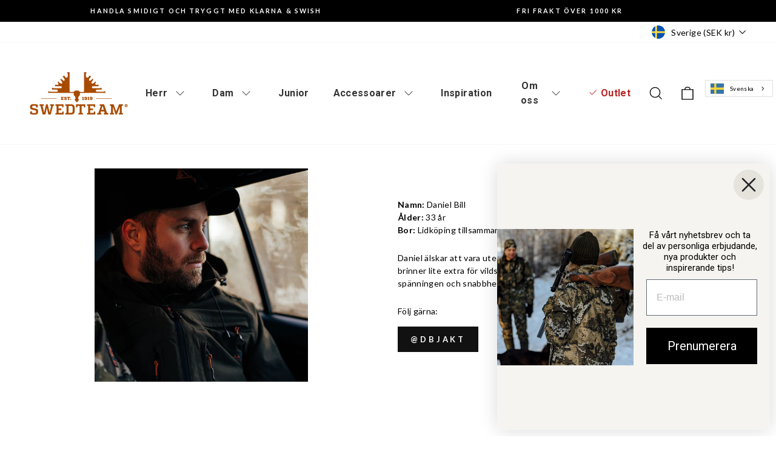

--- FILE ---
content_type: text/html; charset=utf-8
request_url: https://swedteam.com/pages/ambassador-daniel
body_size: 43949
content:
<!doctype html>
<html class="no-js" lang="sv" dir="ltr">
<head><link rel="apple-touch-icon" sizes="180x180" href="//swedteam.com/cdn/shop/t/3/assets/SWEDTEAM_Logo_apple-touch.png?v=20394103217348478801750666980">
  <meta charset="utf-8">
  <meta http-equiv="X-UA-Compatible" content="IE=edge,chrome=1">
  <meta name="viewport" content="width=device-width,initial-scale=1">
  <meta name="theme-color" content="#111111">
  <link rel="canonical" href="https://swedteam.com/pages/ambassador-daniel">
  <link rel="preconnect" href="https://cdn.shopify.com" crossorigin="">
  <link rel="preconnect" href="https://fonts.shopifycdn.com" crossorigin="">
  <link rel="dns-prefetch" href="https://productreviews.shopifycdn.com">
  <link rel="dns-prefetch" href="https://ajax.googleapis.com">
  <link rel="dns-prefetch" href="https://maps.googleapis.com">
  <link rel="dns-prefetch" href="https://maps.gstatic.com"><link rel="shortcut icon" href="//swedteam.com/cdn/shop/files/swedteam_favicon_ee9a3627-fe09-490f-8758-906801b5c665_32x32.png?v=1737183623" type="image/png"><title>Swedteam | Ambassadör
</title>
<meta name="description" content="Möt vår ambassadör Daniel Bill."><meta property="og:site_name" content="Swedteam">
  <meta property="og:url" content="https://swedteam.com/pages/ambassador-daniel">
  <meta property="og:title" content="Swedteam | Ambassadör">
  <meta property="og:type" content="website">
  <meta property="og:description" content="Möt vår ambassadör Daniel Bill."><meta property="og:image" content="http://swedteam.com/cdn/shop/files/Swedteamjaktklader.png?v=1766398782">
    <meta property="og:image:secure_url" content="https://swedteam.com/cdn/shop/files/Swedteamjaktklader.png?v=1766398782">
    <meta property="og:image:width" content="1200">
    <meta property="og:image:height" content="860"><meta name="twitter:site" content="@">
  <meta name="twitter:card" content="summary_large_image">
  <meta name="twitter:title" content="Swedteam | Ambassadör">
  <meta name="twitter:description" content="Möt vår ambassadör Daniel Bill.">
<style data-shopify="">@font-face {
  font-family: Roboto;
  font-weight: 500;
  font-style: normal;
  font-display: swap;
  src: url("//swedteam.com/cdn/fonts/roboto/roboto_n5.250d51708d76acbac296b0e21ede8f81de4e37aa.woff2") format("woff2"),
       url("//swedteam.com/cdn/fonts/roboto/roboto_n5.535e8c56f4cbbdea416167af50ab0ff1360a3949.woff") format("woff");
}

  @font-face {
  font-family: Lato;
  font-weight: 400;
  font-style: normal;
  font-display: swap;
  src: url("//swedteam.com/cdn/fonts/lato/lato_n4.c3b93d431f0091c8be23185e15c9d1fee1e971c5.woff2") format("woff2"),
       url("//swedteam.com/cdn/fonts/lato/lato_n4.d5c00c781efb195594fd2fd4ad04f7882949e327.woff") format("woff");
}


  @font-face {
  font-family: Lato;
  font-weight: 600;
  font-style: normal;
  font-display: swap;
  src: url("//swedteam.com/cdn/fonts/lato/lato_n6.38d0e3b23b74a60f769c51d1df73fac96c580d59.woff2") format("woff2"),
       url("//swedteam.com/cdn/fonts/lato/lato_n6.3365366161bdcc36a3f97cfbb23954d8c4bf4079.woff") format("woff");
}

  @font-face {
  font-family: Lato;
  font-weight: 400;
  font-style: italic;
  font-display: swap;
  src: url("//swedteam.com/cdn/fonts/lato/lato_i4.09c847adc47c2fefc3368f2e241a3712168bc4b6.woff2") format("woff2"),
       url("//swedteam.com/cdn/fonts/lato/lato_i4.3c7d9eb6c1b0a2bf62d892c3ee4582b016d0f30c.woff") format("woff");
}

  @font-face {
  font-family: Lato;
  font-weight: 600;
  font-style: italic;
  font-display: swap;
  src: url("//swedteam.com/cdn/fonts/lato/lato_i6.ab357ee5069e0603c2899b31e2b8ae84c4a42a48.woff2") format("woff2"),
       url("//swedteam.com/cdn/fonts/lato/lato_i6.3164fed79d7d987c1390528781c7c2f59ac7a746.woff") format("woff");
}

</style><link href="//swedteam.com/cdn/shop/t/3/assets/theme.css?v=21418133608432029951709932625" rel="stylesheet" type="text/css" media="all">
<style data-shopify="">:root {
    --typeHeaderPrimary: Roboto;
    --typeHeaderFallback: sans-serif;
    --typeHeaderSize: 30px;
    --typeHeaderWeight: 500;
    --typeHeaderLineHeight: 1.3;
    --typeHeaderSpacing: 0.025em;

    --typeBasePrimary:Lato;
    --typeBaseFallback:sans-serif;
    --typeBaseSize: 14px;
    --typeBaseWeight: 400;
    --typeBaseSpacing: 0.025em;
    --typeBaseLineHeight: 1.5;
    --typeBaselineHeightMinus01: 1.4;

    --typeCollectionTitle: 24px;

    --iconWeight: 3px;
    --iconLinecaps: miter;

    
        --buttonRadius: 0;
    

    --colorGridOverlayOpacity: 0.2;
    }

    .placeholder-content {
    background-image: linear-gradient(100deg, #e5e5e5 40%, #dddddd 63%, #e5e5e5 79%);
    }</style><script>
    document.documentElement.className = document.documentElement.className.replace('no-js', 'js');

    window.theme = window.theme || {};
    theme.routes = {
      home: "/",
      cart: "/cart.js",
      cartPage: "/cart",
      cartAdd: "/cart/add.js",
      cartChange: "/cart/change.js",
      search: "/search",
      predictiveSearch: "/search/suggest"
    };
    theme.strings = {
      soldOut: "Utsåld",
      unavailable: "Otillgänglig",
      inStockLabel: "I lager",
      oneStockLabel: "Lågt antal - [count] kvar",
      otherStockLabel: "Lågt antal - [count] kvar",
      willNotShipUntil: "Redo att fraktas [date]",
      willBeInStockAfter: "Tillbaka på lager [date]",
      waitingForStock: "Produkter påväg",
      savePrice: "Spara [saved_amount]",
      cartEmpty: "Din kundvagn är tom.",
      cartTermsConfirmation: "Du måste acceptera villkoren.",
      searchCollections: "Kollektioner",
      searchPages: "Sidor",
      searchArticles: "Bloggartiklar",
      productFrom: "Från ",
      maxQuantity: "Du kan endast ha [quantity] av [title] in din varukorg."
    };
    theme.settings = {
      cartType: "drawer",
      isCustomerTemplate: false,
      moneyFormat: "{{amount_no_decimals}} kr",
      saveType: "dollar",
      productImageSize: "square",
      productImageCover: true,
      predictiveSearch: true,
      predictiveSearchType: null,
      predictiveSearchVendor: false,
      predictiveSearchPrice: false,
      quickView: true,
      themeName: 'Impulse',
      themeVersion: "7.3.4"
    };
  </script>

  <script>window.performance && window.performance.mark && window.performance.mark('shopify.content_for_header.start');</script><meta name="facebook-domain-verification" content="q51ybb8qbtlm8961miqqzdmbku4wvc">
<meta name="google-site-verification" content="M03waKPx-h6sFjQfaNPeqSyDTx4H6H8dj9XPwDBt7go">
<meta id="shopify-digital-wallet" name="shopify-digital-wallet" content="/71800815901/digital_wallets/dialog">
<meta name="shopify-checkout-api-token" content="36cd6025ef81ad5fae385a26d6b157b6">
<script async="async" src="/checkouts/internal/preloads.js?locale=sv-SE"></script>
<script id="apple-pay-shop-capabilities" type="application/json">{"shopId":71800815901,"countryCode":"SE","currencyCode":"SEK","merchantCapabilities":["supports3DS"],"merchantId":"gid:\/\/shopify\/Shop\/71800815901","merchantName":"Swedteam","requiredBillingContactFields":["postalAddress","email","phone"],"requiredShippingContactFields":["postalAddress","email","phone"],"shippingType":"shipping","supportedNetworks":["visa","maestro","masterCard","amex"],"total":{"type":"pending","label":"Swedteam","amount":"1.00"},"shopifyPaymentsEnabled":true,"supportsSubscriptions":true}</script>
<script id="shopify-features" type="application/json">{"accessToken":"36cd6025ef81ad5fae385a26d6b157b6","betas":["rich-media-storefront-analytics"],"domain":"swedteam.com","predictiveSearch":true,"shopId":71800815901,"locale":"sv"}</script>
<script>var Shopify = Shopify || {};
Shopify.shop = "swedteam.myshopify.com";
Shopify.locale = "sv";
Shopify.currency = {"active":"SEK","rate":"1.0"};
Shopify.country = "SE";
Shopify.theme = {"name":"Updated copy of Impulse","id":148068368669,"schema_name":"Impulse","schema_version":"7.3.4","theme_store_id":857,"role":"main"};
Shopify.theme.handle = "null";
Shopify.theme.style = {"id":null,"handle":null};
Shopify.cdnHost = "swedteam.com/cdn";
Shopify.routes = Shopify.routes || {};
Shopify.routes.root = "/";</script>
<script type="module">!function(o){(o.Shopify=o.Shopify||{}).modules=!0}(window);</script>
<script>!function(o){function n(){var o=[];function n(){o.push(Array.prototype.slice.apply(arguments))}return n.q=o,n}var t=o.Shopify=o.Shopify||{};t.loadFeatures=n(),t.autoloadFeatures=n()}(window);</script>
<script id="shop-js-analytics" type="application/json">{"pageType":"page"}</script>
<script defer="defer" async="" type="module" src="//swedteam.com/cdn/shopifycloud/shop-js/modules/v2/client.init-shop-cart-sync_BQ29hUGy.sv.esm.js"></script>
<script defer="defer" async="" type="module" src="//swedteam.com/cdn/shopifycloud/shop-js/modules/v2/chunk.common_DVZgvets.esm.js"></script>
<script defer="defer" async="" type="module" src="//swedteam.com/cdn/shopifycloud/shop-js/modules/v2/chunk.modal_Dp9EJq-l.esm.js"></script>
<script type="module">
  await import("//swedteam.com/cdn/shopifycloud/shop-js/modules/v2/client.init-shop-cart-sync_BQ29hUGy.sv.esm.js");
await import("//swedteam.com/cdn/shopifycloud/shop-js/modules/v2/chunk.common_DVZgvets.esm.js");
await import("//swedteam.com/cdn/shopifycloud/shop-js/modules/v2/chunk.modal_Dp9EJq-l.esm.js");

  window.Shopify.SignInWithShop?.initShopCartSync?.({"fedCMEnabled":true,"windoidEnabled":true});

</script>
<script>(function() {
  var isLoaded = false;
  function asyncLoad() {
    if (isLoaded) return;
    isLoaded = true;
    var urls = ["https:\/\/cdn.nfcube.com\/instafeed-32bebfe61af3fe6290a896bb4a6833da.js?shop=swedteam.myshopify.com","https:\/\/chimpstatic.com\/mcjs-connected\/js\/users\/495a11618e1246eec492db0e2\/32eb9d2c13bb4033c411a2445.js?shop=swedteam.myshopify.com","https:\/\/ecommplugins-scripts.trustpilot.com\/v2.1\/js\/header.min.js?settings=eyJrZXkiOiJNTjFkZjZmdXZTNFg5R08xIiwicyI6InNrdSJ9\u0026shop=swedteam.myshopify.com","https:\/\/ecommplugins-trustboxsettings.trustpilot.com\/swedteam.myshopify.com.js?settings=1707926035800\u0026shop=swedteam.myshopify.com","https:\/\/widget.trustpilot.com\/bootstrap\/v5\/tp.widget.sync.bootstrap.min.js?shop=swedteam.myshopify.com","https:\/\/cdn.weglot.com\/weglot_script_tag.js?shop=swedteam.myshopify.com"];
    for (var i = 0; i < urls.length; i++) {
      var s = document.createElement('script');
      s.type = 'text/javascript';
      s.async = true;
      s.src = urls[i];
      var x = document.getElementsByTagName('script')[0];
      x.parentNode.insertBefore(s, x);
    }
  };
  if(window.attachEvent) {
    window.attachEvent('onload', asyncLoad);
  } else {
    window.addEventListener('load', asyncLoad, false);
  }
})();</script>
<script id="__st">var __st={"a":71800815901,"offset":3600,"reqid":"f8c1cc03-5e39-4dd3-bf03-22d8eb55ba56-1769507703","pageurl":"swedteam.com\/pages\/ambassador-daniel","s":"pages-120935285021","u":"de9b1e8cf89a","p":"page","rtyp":"page","rid":120935285021};</script>
<script>window.ShopifyPaypalV4VisibilityTracking = true;</script>
<script id="captcha-bootstrap">!function(){'use strict';const t='contact',e='account',n='new_comment',o=[[t,t],['blogs',n],['comments',n],[t,'customer']],c=[[e,'customer_login'],[e,'guest_login'],[e,'recover_customer_password'],[e,'create_customer']],r=t=>t.map((([t,e])=>`form[action*='/${t}']:not([data-nocaptcha='true']) input[name='form_type'][value='${e}']`)).join(','),a=t=>()=>t?[...document.querySelectorAll(t)].map((t=>t.form)):[];function s(){const t=[...o],e=r(t);return a(e)}const i='password',u='form_key',d=['recaptcha-v3-token','g-recaptcha-response','h-captcha-response',i],f=()=>{try{return window.sessionStorage}catch{return}},m='__shopify_v',_=t=>t.elements[u];function p(t,e,n=!1){try{const o=window.sessionStorage,c=JSON.parse(o.getItem(e)),{data:r}=function(t){const{data:e,action:n}=t;return t[m]||n?{data:e,action:n}:{data:t,action:n}}(c);for(const[e,n]of Object.entries(r))t.elements[e]&&(t.elements[e].value=n);n&&o.removeItem(e)}catch(o){console.error('form repopulation failed',{error:o})}}const l='form_type',E='cptcha';function T(t){t.dataset[E]=!0}const w=window,h=w.document,L='Shopify',v='ce_forms',y='captcha';let A=!1;((t,e)=>{const n=(g='f06e6c50-85a8-45c8-87d0-21a2b65856fe',I='https://cdn.shopify.com/shopifycloud/storefront-forms-hcaptcha/ce_storefront_forms_captcha_hcaptcha.v1.5.2.iife.js',D={infoText:'Skyddas av hCaptcha',privacyText:'Integritet',termsText:'Villkor'},(t,e,n)=>{const o=w[L][v],c=o.bindForm;if(c)return c(t,g,e,D).then(n);var r;o.q.push([[t,g,e,D],n]),r=I,A||(h.body.append(Object.assign(h.createElement('script'),{id:'captcha-provider',async:!0,src:r})),A=!0)});var g,I,D;w[L]=w[L]||{},w[L][v]=w[L][v]||{},w[L][v].q=[],w[L][y]=w[L][y]||{},w[L][y].protect=function(t,e){n(t,void 0,e),T(t)},Object.freeze(w[L][y]),function(t,e,n,w,h,L){const[v,y,A,g]=function(t,e,n){const i=e?o:[],u=t?c:[],d=[...i,...u],f=r(d),m=r(i),_=r(d.filter((([t,e])=>n.includes(e))));return[a(f),a(m),a(_),s()]}(w,h,L),I=t=>{const e=t.target;return e instanceof HTMLFormElement?e:e&&e.form},D=t=>v().includes(t);t.addEventListener('submit',(t=>{const e=I(t);if(!e)return;const n=D(e)&&!e.dataset.hcaptchaBound&&!e.dataset.recaptchaBound,o=_(e),c=g().includes(e)&&(!o||!o.value);(n||c)&&t.preventDefault(),c&&!n&&(function(t){try{if(!f())return;!function(t){const e=f();if(!e)return;const n=_(t);if(!n)return;const o=n.value;o&&e.removeItem(o)}(t);const e=Array.from(Array(32),(()=>Math.random().toString(36)[2])).join('');!function(t,e){_(t)||t.append(Object.assign(document.createElement('input'),{type:'hidden',name:u})),t.elements[u].value=e}(t,e),function(t,e){const n=f();if(!n)return;const o=[...t.querySelectorAll(`input[type='${i}']`)].map((({name:t})=>t)),c=[...d,...o],r={};for(const[a,s]of new FormData(t).entries())c.includes(a)||(r[a]=s);n.setItem(e,JSON.stringify({[m]:1,action:t.action,data:r}))}(t,e)}catch(e){console.error('failed to persist form',e)}}(e),e.submit())}));const S=(t,e)=>{t&&!t.dataset[E]&&(n(t,e.some((e=>e===t))),T(t))};for(const o of['focusin','change'])t.addEventListener(o,(t=>{const e=I(t);D(e)&&S(e,y())}));const B=e.get('form_key'),M=e.get(l),P=B&&M;t.addEventListener('DOMContentLoaded',(()=>{const t=y();if(P)for(const e of t)e.elements[l].value===M&&p(e,B);[...new Set([...A(),...v().filter((t=>'true'===t.dataset.shopifyCaptcha))])].forEach((e=>S(e,t)))}))}(h,new URLSearchParams(w.location.search),n,t,e,['guest_login'])})(!0,!0)}();</script>
<script integrity="sha256-4kQ18oKyAcykRKYeNunJcIwy7WH5gtpwJnB7kiuLZ1E=" data-source-attribution="shopify.loadfeatures" defer="defer" src="//swedteam.com/cdn/shopifycloud/storefront/assets/storefront/load_feature-a0a9edcb.js" crossorigin="anonymous"></script>
<script data-source-attribution="shopify.dynamic_checkout.dynamic.init">var Shopify=Shopify||{};Shopify.PaymentButton=Shopify.PaymentButton||{isStorefrontPortableWallets:!0,init:function(){window.Shopify.PaymentButton.init=function(){};var t=document.createElement("script");t.src="https://swedteam.com/cdn/shopifycloud/portable-wallets/latest/portable-wallets.sv.js",t.type="module",document.head.appendChild(t)}};
</script>
<script data-source-attribution="shopify.dynamic_checkout.buyer_consent">
  function portableWalletsHideBuyerConsent(e){var t=document.getElementById("shopify-buyer-consent"),n=document.getElementById("shopify-subscription-policy-button");t&&n&&(t.classList.add("hidden"),t.setAttribute("aria-hidden","true"),n.removeEventListener("click",e))}function portableWalletsShowBuyerConsent(e){var t=document.getElementById("shopify-buyer-consent"),n=document.getElementById("shopify-subscription-policy-button");t&&n&&(t.classList.remove("hidden"),t.removeAttribute("aria-hidden"),n.addEventListener("click",e))}window.Shopify?.PaymentButton&&(window.Shopify.PaymentButton.hideBuyerConsent=portableWalletsHideBuyerConsent,window.Shopify.PaymentButton.showBuyerConsent=portableWalletsShowBuyerConsent);
</script>
<script data-source-attribution="shopify.dynamic_checkout.cart.bootstrap">document.addEventListener("DOMContentLoaded",(function(){function t(){return document.querySelector("shopify-accelerated-checkout-cart, shopify-accelerated-checkout")}if(t())Shopify.PaymentButton.init();else{new MutationObserver((function(e,n){t()&&(Shopify.PaymentButton.init(),n.disconnect())})).observe(document.body,{childList:!0,subtree:!0})}}));
</script>
<link id="shopify-accelerated-checkout-styles" rel="stylesheet" media="screen" href="https://swedteam.com/cdn/shopifycloud/portable-wallets/latest/accelerated-checkout-backwards-compat.css" crossorigin="anonymous">
<style id="shopify-accelerated-checkout-cart">
        #shopify-buyer-consent {
  margin-top: 1em;
  display: inline-block;
  width: 100%;
}

#shopify-buyer-consent.hidden {
  display: none;
}

#shopify-subscription-policy-button {
  background: none;
  border: none;
  padding: 0;
  text-decoration: underline;
  font-size: inherit;
  cursor: pointer;
}

#shopify-subscription-policy-button::before {
  box-shadow: none;
}

      </style>

<script>window.performance && window.performance.mark && window.performance.mark('shopify.content_for_header.end');</script>

  
  <script src="//swedteam.com/cdn/shop/t/3/assets/vendor-scripts-v11.js" defer="defer"></script><link rel="stylesheet" href="//swedteam.com/cdn/shop/t/3/assets/country-flags.css"><script src="//swedteam.com/cdn/shop/t/3/assets/theme.js?v=137436199022560166481683214332" defer="defer"></script>

  <!-- TrustBox script -->
<script type="text/javascript" src="http:////widget.trustpilot.com/bootstrap/v5/tp.widget.bootstrap.min.js" async=""></script>
<!-- End TrustBox script -->
<!-- BEGIN app block: shopify://apps/selecty/blocks/app-embed/a005a4a7-4aa2-4155-9c2b-0ab41acbf99c --><template id="sel-form-template">
  <div id="sel-form" style="display: none;">
    <form method="post" action="/localization" id="localization_form" accept-charset="UTF-8" class="shopify-localization-form" enctype="multipart/form-data"><input type="hidden" name="form_type" value="localization"><input type="hidden" name="utf8" value="✓"><input type="hidden" name="_method" value="put"><input type="hidden" name="return_to" value="/pages/ambassador-daniel">
      <input type="hidden" name="country_code" value="SE">
      <input type="hidden" name="language_code" value="sv">
    </form>
  </div>
</template>


  <script>
    (function () {
      window.$selector = window.$selector || []; // Create empty queue for action (sdk) if user has not created his yet
      // Fetch geodata only for new users
      const wasRedirected = localStorage.getItem('sel-autodetect') === '1';

      if (!wasRedirected) {
        window.selectorConfigGeoData = fetch('/browsing_context_suggestions.json?source=geolocation_recommendation&country[enabled]=true&currency[enabled]=true&language[enabled]=true', {
          method: 'GET',
          mode: 'cors',
          cache: 'default',
          credentials: 'same-origin',
          headers: {
            'Content-Type': 'application/json',
            'Access-Control-Allow-Origin': '*'
          },
          redirect: 'follow',
          referrerPolicy: 'no-referrer',
        });
      }
    })()
  </script>
  <script type="application/json" id="__selectors_json">
    {
    "selectors": 
  [],
    "store": 
  
    {"isBrandingStore":true,"shouldBranding":false}
  
,
    "autodetect": 
  null
,
    "autoRedirect": 
  
    {"active":true,"resource":"languages_countries","behavior":"necessary","queryParams":[],"redirectToDefaultLanguage":false,"visibility":{"urls":{"logicVariant":"exclude","resources":[]},"params":{"logicVariant":"exclude","resources":[],"retainDuringSession":false},"countries":{"logicVariant":"include","resources":["SE","SK","SI","RO","PL","NO","NL","MT","LU","LV","LT","IT","HU","GR","DE","FI","FR","AT","BE","HR","CZ","BG","DK","EE"]}}}
  
,
    "customResources": 
  [],
    "markets": [{"enabled":true,"locale":"sv","countries":["DE","DK","FI","FR","AT","BE","BG","CZ","EE","HU","LV","LT","NL","PL","RO","SK","SI","HR","GR","IT","LU","MT"],"webPresence":{"alternateLocales":["en","cs","no","fi","de","es","fr"],"defaultLocale":"sv","subfolderSuffix":null,"domain":{"host":"swedteam.com"}},"localCurrencies":false,"curr":{"code":"EUR"},"alternateLocales":["en","cs","no","fi","de","es","fr"],"domain":{"host":"swedteam.com"},"name":"European Union","regions":[{"code":"DE"},{"code":"DK"},{"code":"FI"},{"code":"FR"},{"code":"AT"},{"code":"BE"},{"code":"BG"},{"code":"CZ"},{"code":"EE"},{"code":"HU"},{"code":"LV"},{"code":"LT"},{"code":"NL"},{"code":"PL"},{"code":"RO"},{"code":"SK"},{"code":"SI"},{"code":"HR"},{"code":"GR"},{"code":"IT"},{"code":"LU"},{"code":"MT"}],"country":"AT","title":"European Union","host":"swedteam.com"},{"enabled":true,"locale":"sv","countries":["NO"],"webPresence":{"alternateLocales":["en","cs","no","fi","de","es","fr"],"defaultLocale":"sv","subfolderSuffix":null,"domain":{"host":"swedteam.com"}},"localCurrencies":false,"curr":{"code":"NOK"},"alternateLocales":["en","cs","no","fi","de","es","fr"],"domain":{"host":"swedteam.com"},"name":"Norway","regions":[{"code":"NO"}],"country":"NO","title":"Norway","host":"swedteam.com"},{"enabled":true,"locale":"sv","countries":["SE"],"webPresence":{"alternateLocales":["en","cs","no","fi","de","es","fr"],"defaultLocale":"sv","subfolderSuffix":null,"domain":{"host":"swedteam.com"}},"localCurrencies":false,"curr":{"code":"SEK"},"alternateLocales":["en","cs","no","fi","de","es","fr"],"domain":{"host":"swedteam.com"},"name":"Sweden","regions":[{"code":"SE"}],"country":"SE","title":"Sweden","host":"swedteam.com"}],
    "languages": [{"country":"DE","subfolderSuffix":null,"title":"Swedish","code":"sv","alias":"sv","endonym":"Svenska","primary":true,"published":true,"domainHosts":["swedteam.com"]},{"country":"NO","subfolderSuffix":null,"title":"Swedish","code":"sv","alias":"sv","endonym":"Svenska","primary":true,"published":true,"domainHosts":["swedteam.com"]},{"country":"SE","subfolderSuffix":null,"title":"Swedish","code":"sv","alias":"sv","endonym":"Svenska","primary":true,"published":true,"domainHosts":["swedteam.com"]}],
    "currentMarketLanguages": [{"title":"svenska","code":"sv"}],
    "currencies": [{"title":"Euro","code":"EUR","symbol":"€","country":"AT","domainHosts":["swedteam.com"]},{"title":"Norwegian krone","code":"NOK","symbol":"kr","country":"NO","domainHosts":["swedteam.com"]},{"title":"Swedish Krona","code":"SEK","symbol":"kr","country":"SE","domainHosts":["swedteam.com"]}],
    "countries": [{"code":"DE","localCurrencies":false,"currency":{"code":"EUR","enabled":false,"title":"Euro","symbol":"€"},"title":"Germany","primary":true,"domainHosts":["swedteam.com"]},{"code":"DK","localCurrencies":false,"currency":{"code":"EUR","enabled":false,"title":"Euro","symbol":"€"},"title":"Denmark","primary":false,"domainHosts":["swedteam.com"]},{"code":"FI","localCurrencies":false,"currency":{"code":"EUR","enabled":false,"title":"Euro","symbol":"€"},"title":"Finland","primary":false,"domainHosts":["swedteam.com"]},{"code":"FR","localCurrencies":false,"currency":{"code":"EUR","enabled":false,"title":"Euro","symbol":"€"},"title":"France","primary":false,"domainHosts":["swedteam.com"]},{"code":"AT","localCurrencies":false,"currency":{"code":"EUR","enabled":false,"title":"Euro","symbol":"€"},"title":"Austria","primary":false,"domainHosts":["swedteam.com"]},{"code":"BE","localCurrencies":false,"currency":{"code":"EUR","enabled":false,"title":"Euro","symbol":"€"},"title":"Belgium","primary":false,"domainHosts":["swedteam.com"]},{"code":"BG","localCurrencies":false,"currency":{"code":"EUR","enabled":false,"title":"Euro","symbol":"€"},"title":"Bulgaria","primary":false,"domainHosts":["swedteam.com"]},{"code":"CZ","localCurrencies":false,"currency":{"code":"EUR","enabled":false,"title":"Euro","symbol":"€"},"title":"Czechia","primary":false,"domainHosts":["swedteam.com"]},{"code":"EE","localCurrencies":false,"currency":{"code":"EUR","enabled":false,"title":"Euro","symbol":"€"},"title":"Estonia","primary":false,"domainHosts":["swedteam.com"]},{"code":"HU","localCurrencies":false,"currency":{"code":"EUR","enabled":false,"title":"Euro","symbol":"€"},"title":"Hungary","primary":false,"domainHosts":["swedteam.com"]},{"code":"LV","localCurrencies":false,"currency":{"code":"EUR","enabled":false,"title":"Euro","symbol":"€"},"title":"Latvia","primary":false,"domainHosts":["swedteam.com"]},{"code":"LT","localCurrencies":false,"currency":{"code":"EUR","enabled":false,"title":"Euro","symbol":"€"},"title":"Lithuania","primary":false,"domainHosts":["swedteam.com"]},{"code":"NL","localCurrencies":false,"currency":{"code":"EUR","enabled":false,"title":"Euro","symbol":"€"},"title":"Netherlands","primary":false,"domainHosts":["swedteam.com"]},{"code":"PL","localCurrencies":false,"currency":{"code":"EUR","enabled":false,"title":"Euro","symbol":"€"},"title":"Poland","primary":false,"domainHosts":["swedteam.com"]},{"code":"RO","localCurrencies":false,"currency":{"code":"EUR","enabled":false,"title":"Euro","symbol":"€"},"title":"Romania","primary":false,"domainHosts":["swedteam.com"]},{"code":"SK","localCurrencies":false,"currency":{"code":"EUR","enabled":false,"title":"Euro","symbol":"€"},"title":"Slovakia","primary":false,"domainHosts":["swedteam.com"]},{"code":"SI","localCurrencies":false,"currency":{"code":"EUR","enabled":false,"title":"Euro","symbol":"€"},"title":"Slovenia","primary":false,"domainHosts":["swedteam.com"]},{"code":"HR","localCurrencies":false,"currency":{"code":"EUR","enabled":false,"title":"Euro","symbol":"€"},"title":"Croatia","primary":false,"domainHosts":["swedteam.com"]},{"code":"GR","localCurrencies":false,"currency":{"code":"EUR","enabled":false,"title":"Euro","symbol":"€"},"title":"Greece","primary":false,"domainHosts":["swedteam.com"]},{"code":"IT","localCurrencies":false,"currency":{"code":"EUR","enabled":false,"title":"Euro","symbol":"€"},"title":"Italy","primary":false,"domainHosts":["swedteam.com"]},{"code":"LU","localCurrencies":false,"currency":{"code":"EUR","enabled":false,"title":"Euro","symbol":"€"},"title":"Luxembourg","primary":false,"domainHosts":["swedteam.com"]},{"code":"MT","localCurrencies":false,"currency":{"code":"EUR","enabled":false,"title":"Euro","symbol":"€"},"title":"Malta","primary":false,"domainHosts":["swedteam.com"]},{"code":"NO","localCurrencies":false,"currency":{"code":"NOK","enabled":false,"title":"Norwegian krone","symbol":"kr"},"title":"Norway","primary":false,"domainHosts":["swedteam.com"]},{"code":"SE","localCurrencies":false,"currency":{"code":"SEK","enabled":false,"title":"Swedish Krona","symbol":"kr"},"title":"Sweden","primary":false,"domainHosts":["swedteam.com"]}],
    "currentCountry": {"title":"Sverige","code":"SE","currency": {"title": "Swedish Krona","code": "SEK","symbol": "kr"}},
    "currentLanguage": {
      "title": "svenska",
      "code": "sv",
      "primary": true
    },
    "currentCurrency": {
      "title": "Swedish Krona",
      "code": "SEK",
      "country":"SE",
      "symbol": "kr"
    },
    "currentMarket": null,
    "shopDomain":"swedteam.com",
    "shopCountry": "SE"
    }
  </script>



  <script src="https://cdn.shopify.com/extensions/019be606-adc9-7d53-9b72-9bd23b164618/starter-kit-170/assets/selectors.js" async=""></script>



<!-- END app block --><!-- BEGIN app block: shopify://apps/ang-extra-menu/blocks/embed-app/ec904fae-fd98-4243-8db5-01051f1af95f -->










  <link rel="preconnect" href="https://fonts.googleapis.com">
  <link rel="preconnect" href="https://fonts.gstatic.com" crossorigin="">
  <link href="https://fonts.googleapis.com/css2?family=Roboto:ital,wght@0,100;0,300;0,400;0,500;0,700;0,900;1,100;1,300;1,400;1,500;1,700;1,900&family=Lato:ital,wght@0,100;0,300;0,400;0,700;0,900;1,100;1,300;1,400;1,700;1,900&display=swap" rel="stylesheet">

<script id="nx8HmVar" type="text/javascript">
  const H2M_MARKET_ID = "48067084573";
  const H2M_APP_IS_URL = "https://cdn.shopify.com/extensions/019bc9b2-e3d4-7a29-830b-cfaefa9b3454/hyper-menu-374/assets/h2m-app.js";
  const H2M_BREADCRUMB_URL = "https://cdn.shopify.com/extensions/019bc9b2-e3d4-7a29-830b-cfaefa9b3454/hyper-menu-374/assets/h2m-breadcrumbs.js";
  const NX8_HM_CURRENCY_FORMAT = "{{amount_no_decimals}} kr";
  const NX8_HM_LINKS = [{
      id: "main-menu",
      title: "Main menu",
      items: ["/collections/swedteam-herr","/collections/swedteam-dam","/collections/junior","/collections/accessoarer","/pages/inspiration","/pages/var-berattelse","/collections/swedteam-outlet",],
  },{
      id: "footer",
      title: "Footer menu",
      items: ["/pages/contact","/pages/returer","/pages/leverans","/pages/hallbarhet","/pages/var-berattelse","/pages/katalog","https://swedteam.gung.io/login",],
  },{
      id: "513300005149-child-8c3ef0202a5ad5d7986b86b978a6f519-legacy-herr",
      title: "Herr",
      items: ["/pages/serier","/pages/neonordic","/pages/produkttester","/collections/jackor-och-vastar-herr","/collections/byxor-och-shorts-herr","/collections/overdelar-herr","/collections/accessoarer",],
  },{
      id: "513300037917-child-c460f2eccc61c30fdf0e1cfca7c99da3-legacy-dam",
      title: "Dam",
      items: ["/pages/serier","/pages/neonordic","/pages/produkttester","/collections/jackor-och-vastar-dam","/collections/byxor-och-shorts-dam","/collections/dam-overdelar","/collections/accessoarer",],
  },{
      id: "527645212957-child-d024760f2bce3e7e21395089382b6e4f-legacy-om-oss",
      title: "Om oss",
      items: ["/pages/contact","/pages/var-berattelse","/",],
  },{
      id: "536367628573-child-3e5e07eeb4a56e6027aadd0108c5adf7-legacy-support",
      title: "Support",
      items: ["/pages/contact","/pages/leverans","/pages/returer","/pages/faq","/pages/integritetspolicy",],
  },{
      id: "534135111965-child-3e32d1aeecf20afbb41663d087992100-legacy-om-oss",
      title: "Om oss",
      items: ["/pages/var-berattelse","/pages/hallbarhet","/pages/vara-vanner","/pages/press",],
  },{
      id: "527645180189-child-a5a629a407961c01265594890a7c6a0e-legacy-accessoarer",
      title: "Accessoarer",
      items: ["/collections/huvudbonader","/collections/ryggsackar-och-vaskor","/collections/handskar","/collections/accessoarer",],
  },{
      id: "540343959837-child-2dc9fba9684851178d27a0d729415861-legacy-huvudbonader",
      title: "Huvudbonader",
      items: ["/collections/jaktkepsar","/collections/mossor",],
  },{
      id: "540344058141-child-acb4d18ea7710747c8dd66d2adbd8d29-legacy-handskar",
      title: "Handskar ",
      items: ["/collections/handskar-och-vantar",],
  },{
      id: "540345041181-child-f6d04e39b05d419c8572407e7069dbe9-legacy-ryggsackar-och-vaskor",
      title: "Ryggsäckar och väskor",
      items: ["/collections/ryggsackar","/collections/jaktvaskor",],
  },{
      id: "540347236637-child-a476887a895ec11f2eb4c8474e4551bd-legacy-produktinformation",
      title: "Produktinformation",
      items: ["/pages/materialval","/pages/produktrad","/pages/storleksguide-herr",],
  },{
      id: "558634238237-child-73cb496f1a3ba4e9f26279b558bbb487-legacy-jackor-och-vastar",
      title: "Jackor och västar",
      items: ["/collections/jaktjackor-dam","/collections/anoraker","/collections/varmevastar","/collections/vastar-dam","/collections/regnstall","/collections/kamouflagestall",],
  },{
      id: "558634369309-child-02ca054e13bff9a16a07309cb86804a6-legacy-byxor-och-shorts",
      title: "Byxor och shorts",
      items: ["/collections/byxor-och-shorts-dam","/collections/jaktbyxor-dam","/collections/dam-skyddsbyxor","/collections/shorts",],
  },{
      id: "558634991901-child-515c29760c6ea3c2808dd863205b3ce0-legacy-overdelar",
      title: "Överdelar",
      items: ["/collections/dam-overdelar","/collections/dam-skjortor","/collections/dam-trojor",],
  },{
      id: "576396853533-child-db7340570a695f9080a2bb8a2d8575d5-legacy-jackor-och-vastar",
      title: "Jackor och västar",
      items: ["/collections/jaktjackor","/collections/anoraker","/collections/varmevastar-1","/collections/vastar-dam","/collections/overaller","/collections/regnstall","/collections/kamouflagestall",],
  },{
      id: "548029235485-child-16552749fc291513198c6653ee69a741-legacy-overdelar",
      title: "Överdelar",
      items: ["/collections/herr-trojor-och-t-shirts","/collections/skjortor","/collections/fleece-mellanlager","/collections/herr-t-shirts",],
  },{
      id: "576397639965-child-a485e875f4eaf715e04a29abb767b801-legacy-byxor-och-shorts",
      title: "Byxor och shorts",
      items: ["/collections/byxor-och-shorts-herr","/collections/jaktbyxor","/collections/skyddsbyxor","/collections/shorts",],
  },{
      id: "576398328093-child-9c580e99ebdc020336b82f2ea1a1ffa1-legacy-accessoarer",
      title: "Accessoarer",
      items: ["/collections/accessoarer","/collections/kepsar-och-mossor","/collections/jaktryggsackar","/collections/handskar-och-vantar","/collections/balten-och-hangslen","/collections/understall-1",],
  },{
      id: "578231730461-child-7efcfd27e52db090a6fbcbe072e03d95-legacy-accessoarer",
      title: "Accessoarer",
      items: ["/collections/accessoarer","/collections/kepsar-och-mossor","/collections/jaktryggsackar","/collections/handskar-och-vantar","/collections/balten-och-hangslen",],
  },{
      id: "585698312477-child-32372ea0ea3a96c2cf90872400074c39-legacy-ovriga-accessoarer",
      title: "Övriga Accessoarer",
      items: ["/collections/balten-och-hangslen","/collections/halsdukar","/collections/huvor","/collections/strumpor","/collections/sovsackar","/collections/understall-1",],
  },{
      id: "customer-account-main-menu",
      title: "Kundkontots huvudmeny",
      items: ["/","https://shopify.com/71800815901/account/orders?locale=sv&region_country=SE",],
  },];
  window.nx8HmCurrencyFormat = NX8_HM_CURRENCY_FORMAT;
  window.nx8HmLinks = NX8_HM_LINKS;
  window.H2M_MOBILE_VERSION = "";
  window.H2M_LIVE_MENU_ID = "";
  const H2M_ADDED_FONT = 1;
  const H2M_SHOP_DOMAIN = "swedteam.com";
  const H2M_MENU_MOBILE_ID = "";
  const H2M_MENU_VERSION = "1747405097";
  const H2M_APP_VERSION = 1;
</script>


  
  <div id="h2mCpData" style="display: none;" aria-hidden="true">
    
    
    
    
      
        
      
        
      
        
      
        
      
        
      
        
      
        
      
        
      
        
      
        
      
        
      
        
      
        
      
        
      
        
      
        
      
        
      
        
      
        
      
        
      
        
      
        
      
        
      
        
      
        
      
        
      
        
      
        
      
        
      
        
      
        
      
        
      
        
      
        
      
        
      
        
      
        
      
        
      
        
      
        
      
        
      
        
      
        
      
        
      
        
      
        
      
        
      
        
      
        
      
        
      
        
      
        
      
        
      
        
      
        
      
        
      
        
      
        
      
        
      
        
      
        
      
        
      
        
      
        
      
        
      
        
      
        
      
        
      
        
      
        
      
        
      
        
      
        
      
        
      
        
      
        
      
        
      
        
      
        
      
        
      
        
      
        
      
        
      
        
      
        
      
        
      
        
      
        
      
        
      
        
      
        
      
        
      
        
      
        
      
        
      
        
      
        
      
        
      
        
      
        
      
        
      
        
      
        
      
        
      
        
      
        
      
        
      
        
      
        
      
        
      
        
      
        
      
        
      
        
      
        
      
        
      
        
      
        
      
        
      
        
      
        
      
        
      
        
      
        
      
        
      
        
      
        
      
        
      
        
      
        
      
        
      
        
      
        
      
        
      
        
      
        
      
        
      
        
      
        
      
        
      
        
      
        
      
        
      
        
      
        
      
        
      
        
      
        
      
        
      
        
      
        
      
        
      
        
      
        
      
        
      
        
      
        
      
        
      
        
      
        
      
        
      
        
      
        
      
        
      
        
      
        
      
        
      
        
      
        
      
        
      
        
      
        
      
        
      
        
      
        
      
        
      
        
      
        
      
        
      
        
      
        
      
        
      
        
      
        
      
        
      
        
      
        
      
        
      
        
      
        
      
        
      
        
      
        
      
        
      
        
      
        
      
        
      
        
      
        
      
        
      
        
      
        
      
        
      
        
      
        
      
        
      
        
      
        
      
        
      
        
      
        
      
        
      
        
      
        
      
        
      
        
      
        
      
        
      
        
      
        
      
        
      
        
      
        
      
        
      
        
      
        
      
        
      
        
      
        
      
        
      
        
      
        
      
        
      
        
      
        
      
        
      
        
      
        
      
        
      
        
      
        
      
        
      
        
      
        
      
        
      
        
      
        
      
        
      
        
      
        
      
    
  </div>


  <link rel="stylesheet" href="https://cdn.shopify.com/extensions/019bc9b2-e3d4-7a29-830b-cfaefa9b3454/hyper-menu-374/assets/app-v1.css">
  <link href="https://cdn.shopify.com/extensions/019bc9b2-e3d4-7a29-830b-cfaefa9b3454/hyper-menu-374/assets/app-v1.js" as="script" rel="preload">
  <link rel="preload" href="https://emenu.flastpick.com/general/general-svg-sprite.txt?v=1" as="fetch" crossorigin="anonymous">


<script type="text/javascript" src="https://emenu.flastpick.com/data/swedteam/data.js?v=1747405097" defer="defer"></script>


<!-- END app block --><!-- BEGIN app block: shopify://apps/platmart-swatches/blocks/collection-swatches/3d4801b8-13e2-488f-8d06-69ca04fc155d --><!-- BEGIN app snippet: widgets-config --><script>
  window.platmartSwatchesConfig = {
    enabled: true,
    country: 'SE',
    language: 'SV',
    productWidgetVersion: '5',
    productWidgetEnabled: true,
    collectionWidgetVersion: '5',
    collectionWidgetEnabled: true,
    proxyPath: '/a/pl-swatches',
    storefrontToken: 'b7944a4cc51ad27cc8bcd72ed07cb321',
    cssVariables: '--pl-swatch-radius: 50%; --pl-swatch-pill-radius: 0; --pl-swatch-size: 37px; --pl-swatch-margin-top: 0px; --pl-swatch-margin-bottom: 15px; --pl-swatch-collection-margin-top: 5px; --pl-swatch-collection-margin-bottom: 0px;',
    handleOutOfStock: true,
    outOfStockStyle: 'cross_out',
    collectionSwatchSize: '20px',
    collectionSwatchesLimit: 5,
    collectionShowHiddenCount: false,
    collectionCardSelector: '',
    collectionPositionSelector: '',
    collectionTargetPosition: '',
    collectionExcludedSelectors: '',
    collectionSwatchesPills: true,
    collectionCurrentSwatchFirst: false,
    collectionDisplay: 'swatches',
    collectionCountOnlyText: '{{count}} color(s)',
    tooltipEnabled: false,
    tooltipPosition: 'top',
    variantSwatchesEnabled: false,
    variantSwatchesStatus: 'disabled',
    variantSwatchesProducts: []
  }
</script>
<!-- END app snippet -->
<!-- BEGIN app snippet: collection-widget-v5 --><style>
  [data-pl-swatches-collection] {
    display: block !important;
  }
  .pl-swatches-collection {
    margin-top: var(--pl-swatch-collection-margin-top);
    margin-bottom: var(--pl-swatch-collection-margin-bottom);
    display: flex;
    justify-content: center;
    position: relative;
    z-index: 2;
  }
  .pl-swatches-collection__container {
    display: flex;
    flex-wrap: wrap;
    column-gap: 4px;
    row-gap: 4px;
  }
  .pl-swatches-collection__link, .pl-swatches-collection__link:hover {
    text-decoration: none !important;
    display: inline-block;
  }
  .pl-swatches-collection__link--disabled {
    pointer-events: none;
    opacity: .5;
  }
  .pl-swatches-collection__link--hidden {
    display: none;
  }
  .pl-swatches-collection__swatch-wrapper {
    position: relative;
    display: block;
    margin: 4px 2px;
    border: 2px solid #fff;
    line-height: normal;
    border-radius: var(--pl-swatch-radius);
    box-shadow: 0 0 0 1.5px #e8e8e1;
  }
  .pl-swatches-collection__swatch-wrapper--pill {
    border-radius: var(--pl-swatch-pill-radius);
  }
  .pl-swatches-collection__swatch-wrapper--active {
    box-shadow: 0 0 0 2px #888883;
  }
  .pl-swatches-collection__swatch {
    display: flex;
    flex-direction: column-reverse;
    margin: 0;
    padding: 0;
    box-shadow: 0;
    border: 0;
    width: var(--pl-swatch-size);
    height: var(--pl-swatch-size);
    overflow: hidden;
    vertical-align: middle;
    border-radius: inherit;
  }
  .pl-swatches-collection__swatch--crossed-out {
    opacity: .5;
  }
  .pl-swatches-collection__swatch--crossed-out::after {
    content: "";
    position: absolute;
    left: 0;
    top: 0;
    right: 0;
    bottom: 0;
    background: linear-gradient(to left top, transparent 47%, #727070 47%, #727070 53%, transparent 53%);
    border-radius: inherit;
  }
  .pl-swatches-collection__swatch--dynamic {
    width: auto;
    padding-left: calc(var(--pl-swatch-size) / 4);
    padding-right: calc(var(--pl-swatch-size) / 4);
  }
  .pl-swatches-collection__color {
    display: inline-block !important;
    height: 100%;
    width: 100%;
  }
  .pl-swatches-collection__color img {
    object-fit: cover;
    vertical-align: initial;
    opacity: 1;
    width: var(--pl-swatch-size);
    height: var(--pl-swatch-size);
  }
  .pl-swatches-collection__color img[loading='lazy'], .boost-sd__filter-product-list .pl-swatches-collection__color img[loading='lazy'] {
    display: inline;
  }
  .pl-swatches-collection__pill {
    height: 100%;
    width: 100%;
    display: flex;
    justify-content: center;
    align-items: center;
    color: #4a4a4a;
  }
  .pl-swatches-collection__tooltip {
    position: absolute;bottom: 80%;
      margin-bottom: 10px;text-indent: 0;
    background: #000;
    line-height: 1;
    min-width: 50px;
    color: #fff;
    left: 50%;
    white-space: pre;
    text-align: center;
    text-transform: none;
    transform: translate(-50%, 0);
    transition: all 0.3s ease-out;
    max-width: 200px;
    text-overflow: ellipsis;
    font-size: 13px;
    padding: 7px 10px;
    border-radius: 5px;
    visibility: hidden;
    opacity: 0;
    z-index: 9999;
  }
  .pl-swatches-collection__tooltip:after {
    content: "";
    position: absolute;
    left: 50%;bottom: -9px;
      margin-bottom: 6px;
      border-width: 4px 4px 0 4px;
      border-color: #000 transparent transparent transparent;border-style: solid;
    margin-left: -4px;
    display: block;
  }
  .pl-swatches-collection__link:hover>.pl-swatches-collection__swatch-wrapper>.pl-swatches-collection__tooltip {bottom: 100%;opacity: 1;
    visibility: visible;
  }

  @media screen and (min-width: 768px) {
    .pl-swatches-collection {
      justify-content: center;
    }
  }
</style><style>
    <!-- Empty -->
  </style><script>
    // Empty
  </script><!-- END app snippet -->

<!-- END app block --><!-- BEGIN app block: shopify://apps/weglot-translate-your-store/blocks/weglot/3097482a-fafe-42ff-bc33-ea19e35c4a20 -->
  






  
    

    
    
    
      
    
  
    

    
    
    
      
    
  
    

    
    
    
      
    
  
    

    
    
    
      
    
  
    

    
    
    
      
    
  
    

    
    
    
      
    
  


<!--Start Weglot Script-->
<script type="application/json" id="weglot-data">{"allLanguageUrls":{"sv":"https://swedteam.com/pages/ambassador-daniel","en":"https://swedteam.com/en/pages/ambassador-daniel","no":"https://swedteam.com/no/pages/ambassador-daniel","de":"https://swedteam.com/de/pages/ambassador-daniel","fr":"https://swedteam.com/fr/pages/ambassador-daniel"},"originalCanonicalUrl":"https://swedteam.com/pages/ambassador-daniel","originalPath":"/pages/ambassador-daniel","settings":{"auto_switch":false,"auto_switch_fallback":null,"category":9,"custom_settings":{"dynamic":"","live":true,"button_style":{"with_name":true,"full_name":true,"is_dropdown":true,"with_flags":false,"custom_css":"","flag_type":"rectangle_mat"},"switchers":[{"style":{"with_name":true,"with_flags":true,"full_name":true,"is_dropdown":true,"invert_flags":true,"flag_type":"rectangle_mat","size_scale":"0.75"},"opts":{"open_hover":false,"close_outside_click":false,"is_responsive":false,"display_device":"mobile","pixel_cutoff":768},"colors":[],"location":{"target":".site-nav__icons","sibling":null},"template":{"name":"default","hash":"99ac8cbe05a5ccca0a7a14b8fe3a407b69c39b2d"}}],"translate_search":false,"translate_images":false,"loading_bar":true,"hide_switcher":false,"wait_transition":true,"shopify_theme_app_extension":true},"deleted_at":null,"dynamics":[],"excluded_blocks":[],"excluded_paths":[],"external_enabled":false,"host":"swedteam.com","is_dns_set":true,"is_https":true,"language_from":"sv","language_from_custom_flag":null,"language_from_custom_name":null,"languages":[{"connect_host_destination":null,"custom_code":null,"custom_flag":null,"custom_local_name":null,"custom_name":null,"enabled":true,"language_to":"en"},{"connect_host_destination":null,"custom_code":null,"custom_flag":null,"custom_local_name":null,"custom_name":null,"enabled":true,"language_to":"no"},{"connect_host_destination":null,"custom_code":null,"custom_flag":null,"custom_local_name":null,"custom_name":null,"enabled":false,"language_to":"da"},{"connect_host_destination":null,"custom_code":null,"custom_flag":null,"custom_local_name":null,"custom_name":null,"enabled":false,"language_to":"fi"},{"connect_host_destination":null,"custom_code":null,"custom_flag":null,"custom_local_name":null,"custom_name":null,"enabled":true,"language_to":"de"},{"connect_host_destination":null,"custom_code":null,"custom_flag":null,"custom_local_name":null,"custom_name":null,"enabled":true,"language_to":"fr"}],"media_enabled":false,"page_views_enabled":false,"technology_id":2,"technology_name":"Shopify","translation_engine":3,"url_type":"SUBDIRECTORY","versions":{"translation":1746511131}}}</script>
<script src="https://cdn.weglot.com/weglot.min.js?api_key=wg_94b701f96bf4f2d2756721803932cc082" async=""></script>
<!--End Weglot Script-->

<!-- END app block --><!-- BEGIN app block: shopify://apps/sb-multi-pixels/blocks/app-embed/40a16300-89a3-4e21-943b-e2c31e744e27 --><script type="text/javascript">
  if (! window['SocialMediaPixelData']) {
    var SocialMediaPixelData = {
      shop: "swedteam.com",
      pixels: []
    };
  }

      SocialMediaPixelData.pixels.push({
        type: "facebook",
        code: "338955088654470",
        access: "[base64]",
        testCode: "TEST82495"
      });</script>



<script src="https://cdn.shopify.com/extensions/019bdb64-0fd7-730b-8374-1bf1d784ba2f/multipixel-shopify-app-34/assets/tracker.js" defer=""></script><!-- END app block --><!-- BEGIN app block: shopify://apps/klaviyo-email-marketing-sms/blocks/klaviyo-onsite-embed/2632fe16-c075-4321-a88b-50b567f42507 -->












  <script async="" src="https://static.klaviyo.com/onsite/js/XkpVLn/klaviyo.js?company_id=XkpVLn"></script>
  <script>!function(){if(!window.klaviyo){window._klOnsite=window._klOnsite||[];try{window.klaviyo=new Proxy({},{get:function(n,i){return"push"===i?function(){var n;(n=window._klOnsite).push.apply(n,arguments)}:function(){for(var n=arguments.length,o=new Array(n),w=0;w<n;w++)o[w]=arguments[w];var t="function"==typeof o[o.length-1]?o.pop():void 0,e=new Promise((function(n){window._klOnsite.push([i].concat(o,[function(i){t&&t(i),n(i)}]))}));return e}}})}catch(n){window.klaviyo=window.klaviyo||[],window.klaviyo.push=function(){var n;(n=window._klOnsite).push.apply(n,arguments)}}}}();</script>

  




  <script>
    window.klaviyoReviewsProductDesignMode = false
  </script>







<!-- END app block --><script src="https://cdn.shopify.com/extensions/019bc9b2-e3d4-7a29-830b-cfaefa9b3454/hyper-menu-374/assets/h2m-app.js" type="text/javascript" defer="defer"></script>
<link href="https://cdn.shopify.com/extensions/019bc9b2-e3d4-7a29-830b-cfaefa9b3454/hyper-menu-374/assets/h2m-app.css" rel="stylesheet" type="text/css" media="all">
<script src="https://cdn.shopify.com/extensions/019bfe72-e5a9-78ad-b3fe-dbaf0c2ea93e/fast-product-colors-1382/assets/collection-swatches.js" type="text/javascript" defer="defer"></script>
<link href="https://monorail-edge.shopifysvc.com" rel="dns-prefetch">
<script>(function(){if ("sendBeacon" in navigator && "performance" in window) {try {var session_token_from_headers = performance.getEntriesByType('navigation')[0].serverTiming.find(x => x.name == '_s').description;} catch {var session_token_from_headers = undefined;}var session_cookie_matches = document.cookie.match(/_shopify_s=([^;]*)/);var session_token_from_cookie = session_cookie_matches && session_cookie_matches.length === 2 ? session_cookie_matches[1] : "";var session_token = session_token_from_headers || session_token_from_cookie || "";function handle_abandonment_event(e) {var entries = performance.getEntries().filter(function(entry) {return /monorail-edge.shopifysvc.com/.test(entry.name);});if (!window.abandonment_tracked && entries.length === 0) {window.abandonment_tracked = true;var currentMs = Date.now();var navigation_start = performance.timing.navigationStart;var payload = {shop_id: 71800815901,url: window.location.href,navigation_start,duration: currentMs - navigation_start,session_token,page_type: "page"};window.navigator.sendBeacon("https://monorail-edge.shopifysvc.com/v1/produce", JSON.stringify({schema_id: "online_store_buyer_site_abandonment/1.1",payload: payload,metadata: {event_created_at_ms: currentMs,event_sent_at_ms: currentMs}}));}}window.addEventListener('pagehide', handle_abandonment_event);}}());</script>
<script id="web-pixels-manager-setup">(function e(e,d,r,n,o){if(void 0===o&&(o={}),!Boolean(null===(a=null===(i=window.Shopify)||void 0===i?void 0:i.analytics)||void 0===a?void 0:a.replayQueue)){var i,a;window.Shopify=window.Shopify||{};var t=window.Shopify;t.analytics=t.analytics||{};var s=t.analytics;s.replayQueue=[],s.publish=function(e,d,r){return s.replayQueue.push([e,d,r]),!0};try{self.performance.mark("wpm:start")}catch(e){}var l=function(){var e={modern:/Edge?\/(1{2}[4-9]|1[2-9]\d|[2-9]\d{2}|\d{4,})\.\d+(\.\d+|)|Firefox\/(1{2}[4-9]|1[2-9]\d|[2-9]\d{2}|\d{4,})\.\d+(\.\d+|)|Chrom(ium|e)\/(9{2}|\d{3,})\.\d+(\.\d+|)|(Maci|X1{2}).+ Version\/(15\.\d+|(1[6-9]|[2-9]\d|\d{3,})\.\d+)([,.]\d+|)( \(\w+\)|)( Mobile\/\w+|) Safari\/|Chrome.+OPR\/(9{2}|\d{3,})\.\d+\.\d+|(CPU[ +]OS|iPhone[ +]OS|CPU[ +]iPhone|CPU IPhone OS|CPU iPad OS)[ +]+(15[._]\d+|(1[6-9]|[2-9]\d|\d{3,})[._]\d+)([._]\d+|)|Android:?[ /-](13[3-9]|1[4-9]\d|[2-9]\d{2}|\d{4,})(\.\d+|)(\.\d+|)|Android.+Firefox\/(13[5-9]|1[4-9]\d|[2-9]\d{2}|\d{4,})\.\d+(\.\d+|)|Android.+Chrom(ium|e)\/(13[3-9]|1[4-9]\d|[2-9]\d{2}|\d{4,})\.\d+(\.\d+|)|SamsungBrowser\/([2-9]\d|\d{3,})\.\d+/,legacy:/Edge?\/(1[6-9]|[2-9]\d|\d{3,})\.\d+(\.\d+|)|Firefox\/(5[4-9]|[6-9]\d|\d{3,})\.\d+(\.\d+|)|Chrom(ium|e)\/(5[1-9]|[6-9]\d|\d{3,})\.\d+(\.\d+|)([\d.]+$|.*Safari\/(?![\d.]+ Edge\/[\d.]+$))|(Maci|X1{2}).+ Version\/(10\.\d+|(1[1-9]|[2-9]\d|\d{3,})\.\d+)([,.]\d+|)( \(\w+\)|)( Mobile\/\w+|) Safari\/|Chrome.+OPR\/(3[89]|[4-9]\d|\d{3,})\.\d+\.\d+|(CPU[ +]OS|iPhone[ +]OS|CPU[ +]iPhone|CPU IPhone OS|CPU iPad OS)[ +]+(10[._]\d+|(1[1-9]|[2-9]\d|\d{3,})[._]\d+)([._]\d+|)|Android:?[ /-](13[3-9]|1[4-9]\d|[2-9]\d{2}|\d{4,})(\.\d+|)(\.\d+|)|Mobile Safari.+OPR\/([89]\d|\d{3,})\.\d+\.\d+|Android.+Firefox\/(13[5-9]|1[4-9]\d|[2-9]\d{2}|\d{4,})\.\d+(\.\d+|)|Android.+Chrom(ium|e)\/(13[3-9]|1[4-9]\d|[2-9]\d{2}|\d{4,})\.\d+(\.\d+|)|Android.+(UC? ?Browser|UCWEB|U3)[ /]?(15\.([5-9]|\d{2,})|(1[6-9]|[2-9]\d|\d{3,})\.\d+)\.\d+|SamsungBrowser\/(5\.\d+|([6-9]|\d{2,})\.\d+)|Android.+MQ{2}Browser\/(14(\.(9|\d{2,})|)|(1[5-9]|[2-9]\d|\d{3,})(\.\d+|))(\.\d+|)|K[Aa][Ii]OS\/(3\.\d+|([4-9]|\d{2,})\.\d+)(\.\d+|)/},d=e.modern,r=e.legacy,n=navigator.userAgent;return n.match(d)?"modern":n.match(r)?"legacy":"unknown"}(),u="modern"===l?"modern":"legacy",c=(null!=n?n:{modern:"",legacy:""})[u],f=function(e){return[e.baseUrl,"/wpm","/b",e.hashVersion,"modern"===e.buildTarget?"m":"l",".js"].join("")}({baseUrl:d,hashVersion:r,buildTarget:u}),m=function(e){var d=e.version,r=e.bundleTarget,n=e.surface,o=e.pageUrl,i=e.monorailEndpoint;return{emit:function(e){var a=e.status,t=e.errorMsg,s=(new Date).getTime(),l=JSON.stringify({metadata:{event_sent_at_ms:s},events:[{schema_id:"web_pixels_manager_load/3.1",payload:{version:d,bundle_target:r,page_url:o,status:a,surface:n,error_msg:t},metadata:{event_created_at_ms:s}}]});if(!i)return console&&console.warn&&console.warn("[Web Pixels Manager] No Monorail endpoint provided, skipping logging."),!1;try{return self.navigator.sendBeacon.bind(self.navigator)(i,l)}catch(e){}var u=new XMLHttpRequest;try{return u.open("POST",i,!0),u.setRequestHeader("Content-Type","text/plain"),u.send(l),!0}catch(e){return console&&console.warn&&console.warn("[Web Pixels Manager] Got an unhandled error while logging to Monorail."),!1}}}}({version:r,bundleTarget:l,surface:e.surface,pageUrl:self.location.href,monorailEndpoint:e.monorailEndpoint});try{o.browserTarget=l,function(e){var d=e.src,r=e.async,n=void 0===r||r,o=e.onload,i=e.onerror,a=e.sri,t=e.scriptDataAttributes,s=void 0===t?{}:t,l=document.createElement("script"),u=document.querySelector("head"),c=document.querySelector("body");if(l.async=n,l.src=d,a&&(l.integrity=a,l.crossOrigin="anonymous"),s)for(var f in s)if(Object.prototype.hasOwnProperty.call(s,f))try{l.dataset[f]=s[f]}catch(e){}if(o&&l.addEventListener("load",o),i&&l.addEventListener("error",i),u)u.appendChild(l);else{if(!c)throw new Error("Did not find a head or body element to append the script");c.appendChild(l)}}({src:f,async:!0,onload:function(){if(!function(){var e,d;return Boolean(null===(d=null===(e=window.Shopify)||void 0===e?void 0:e.analytics)||void 0===d?void 0:d.initialized)}()){var d=window.webPixelsManager.init(e)||void 0;if(d){var r=window.Shopify.analytics;r.replayQueue.forEach((function(e){var r=e[0],n=e[1],o=e[2];d.publishCustomEvent(r,n,o)})),r.replayQueue=[],r.publish=d.publishCustomEvent,r.visitor=d.visitor,r.initialized=!0}}},onerror:function(){return m.emit({status:"failed",errorMsg:"".concat(f," has failed to load")})},sri:function(e){var d=/^sha384-[A-Za-z0-9+/=]+$/;return"string"==typeof e&&d.test(e)}(c)?c:"",scriptDataAttributes:o}),m.emit({status:"loading"})}catch(e){m.emit({status:"failed",errorMsg:(null==e?void 0:e.message)||"Unknown error"})}}})({shopId: 71800815901,storefrontBaseUrl: "https://swedteam.com",extensionsBaseUrl: "https://extensions.shopifycdn.com/cdn/shopifycloud/web-pixels-manager",monorailEndpoint: "https://monorail-edge.shopifysvc.com/unstable/produce_batch",surface: "storefront-renderer",enabledBetaFlags: ["2dca8a86"],webPixelsConfigList: [{"id":"3134259575","configuration":"{\"pixel_id\":\"338955088654470\",\"pixel_type\":\"facebook_pixel\"}","eventPayloadVersion":"v1","runtimeContext":"OPEN","scriptVersion":"ca16bc87fe92b6042fbaa3acc2fbdaa6","type":"APP","apiClientId":2329312,"privacyPurposes":["ANALYTICS","MARKETING","SALE_OF_DATA"],"dataSharingAdjustments":{"protectedCustomerApprovalScopes":["read_customer_address","read_customer_email","read_customer_name","read_customer_personal_data","read_customer_phone"]}},{"id":"3037430135","configuration":"{\"accountID\":\"XkpVLn\",\"webPixelConfig\":\"eyJlbmFibGVBZGRlZFRvQ2FydEV2ZW50cyI6IHRydWV9\"}","eventPayloadVersion":"v1","runtimeContext":"STRICT","scriptVersion":"524f6c1ee37bacdca7657a665bdca589","type":"APP","apiClientId":123074,"privacyPurposes":["ANALYTICS","MARKETING"],"dataSharingAdjustments":{"protectedCustomerApprovalScopes":["read_customer_address","read_customer_email","read_customer_name","read_customer_personal_data","read_customer_phone"]}},{"id":"847151389","configuration":"{\"config\":\"{\\\"pixel_id\\\":\\\"G-JN5FDHNFZP\\\",\\\"gtag_events\\\":[{\\\"type\\\":\\\"begin_checkout\\\",\\\"action_label\\\":\\\"G-JN5FDHNFZP\\\"},{\\\"type\\\":\\\"search\\\",\\\"action_label\\\":\\\"G-JN5FDHNFZP\\\"},{\\\"type\\\":\\\"view_item\\\",\\\"action_label\\\":[\\\"G-JN5FDHNFZP\\\",\\\"MC-D4J36YBDK2\\\"]},{\\\"type\\\":\\\"purchase\\\",\\\"action_label\\\":[\\\"G-JN5FDHNFZP\\\",\\\"MC-D4J36YBDK2\\\"]},{\\\"type\\\":\\\"page_view\\\",\\\"action_label\\\":[\\\"G-JN5FDHNFZP\\\",\\\"MC-D4J36YBDK2\\\"]},{\\\"type\\\":\\\"add_payment_info\\\",\\\"action_label\\\":\\\"G-JN5FDHNFZP\\\"},{\\\"type\\\":\\\"add_to_cart\\\",\\\"action_label\\\":\\\"G-JN5FDHNFZP\\\"}],\\\"enable_monitoring_mode\\\":false}\"}","eventPayloadVersion":"v1","runtimeContext":"OPEN","scriptVersion":"b2a88bafab3e21179ed38636efcd8a93","type":"APP","apiClientId":1780363,"privacyPurposes":[],"dataSharingAdjustments":{"protectedCustomerApprovalScopes":["read_customer_address","read_customer_email","read_customer_name","read_customer_personal_data","read_customer_phone"]}},{"id":"shopify-app-pixel","configuration":"{}","eventPayloadVersion":"v1","runtimeContext":"STRICT","scriptVersion":"0450","apiClientId":"shopify-pixel","type":"APP","privacyPurposes":["ANALYTICS","MARKETING"]},{"id":"shopify-custom-pixel","eventPayloadVersion":"v1","runtimeContext":"LAX","scriptVersion":"0450","apiClientId":"shopify-pixel","type":"CUSTOM","privacyPurposes":["ANALYTICS","MARKETING"]}],isMerchantRequest: false,initData: {"shop":{"name":"Swedteam","paymentSettings":{"currencyCode":"SEK"},"myshopifyDomain":"swedteam.myshopify.com","countryCode":"SE","storefrontUrl":"https:\/\/swedteam.com"},"customer":null,"cart":null,"checkout":null,"productVariants":[],"purchasingCompany":null},},"https://swedteam.com/cdn","fcfee988w5aeb613cpc8e4bc33m6693e112",{"modern":"","legacy":""},{"shopId":"71800815901","storefrontBaseUrl":"https:\/\/swedteam.com","extensionBaseUrl":"https:\/\/extensions.shopifycdn.com\/cdn\/shopifycloud\/web-pixels-manager","surface":"storefront-renderer","enabledBetaFlags":"[\"2dca8a86\"]","isMerchantRequest":"false","hashVersion":"fcfee988w5aeb613cpc8e4bc33m6693e112","publish":"custom","events":"[[\"page_viewed\",{}]]"});</script><script>
  window.ShopifyAnalytics = window.ShopifyAnalytics || {};
  window.ShopifyAnalytics.meta = window.ShopifyAnalytics.meta || {};
  window.ShopifyAnalytics.meta.currency = 'SEK';
  var meta = {"page":{"pageType":"page","resourceType":"page","resourceId":120935285021,"requestId":"f8c1cc03-5e39-4dd3-bf03-22d8eb55ba56-1769507703"}};
  for (var attr in meta) {
    window.ShopifyAnalytics.meta[attr] = meta[attr];
  }
</script>
<script class="analytics">
  (function () {
    var customDocumentWrite = function(content) {
      var jquery = null;

      if (window.jQuery) {
        jquery = window.jQuery;
      } else if (window.Checkout && window.Checkout.$) {
        jquery = window.Checkout.$;
      }

      if (jquery) {
        jquery('body').append(content);
      }
    };

    var hasLoggedConversion = function(token) {
      if (token) {
        return document.cookie.indexOf('loggedConversion=' + token) !== -1;
      }
      return false;
    }

    var setCookieIfConversion = function(token) {
      if (token) {
        var twoMonthsFromNow = new Date(Date.now());
        twoMonthsFromNow.setMonth(twoMonthsFromNow.getMonth() + 2);

        document.cookie = 'loggedConversion=' + token + '; expires=' + twoMonthsFromNow;
      }
    }

    var trekkie = window.ShopifyAnalytics.lib = window.trekkie = window.trekkie || [];
    if (trekkie.integrations) {
      return;
    }
    trekkie.methods = [
      'identify',
      'page',
      'ready',
      'track',
      'trackForm',
      'trackLink'
    ];
    trekkie.factory = function(method) {
      return function() {
        var args = Array.prototype.slice.call(arguments);
        args.unshift(method);
        trekkie.push(args);
        return trekkie;
      };
    };
    for (var i = 0; i < trekkie.methods.length; i++) {
      var key = trekkie.methods[i];
      trekkie[key] = trekkie.factory(key);
    }
    trekkie.load = function(config) {
      trekkie.config = config || {};
      trekkie.config.initialDocumentCookie = document.cookie;
      var first = document.getElementsByTagName('script')[0];
      var script = document.createElement('script');
      script.type = 'text/javascript';
      script.onerror = function(e) {
        var scriptFallback = document.createElement('script');
        scriptFallback.type = 'text/javascript';
        scriptFallback.onerror = function(error) {
                var Monorail = {
      produce: function produce(monorailDomain, schemaId, payload) {
        var currentMs = new Date().getTime();
        var event = {
          schema_id: schemaId,
          payload: payload,
          metadata: {
            event_created_at_ms: currentMs,
            event_sent_at_ms: currentMs
          }
        };
        return Monorail.sendRequest("https://" + monorailDomain + "/v1/produce", JSON.stringify(event));
      },
      sendRequest: function sendRequest(endpointUrl, payload) {
        // Try the sendBeacon API
        if (window && window.navigator && typeof window.navigator.sendBeacon === 'function' && typeof window.Blob === 'function' && !Monorail.isIos12()) {
          var blobData = new window.Blob([payload], {
            type: 'text/plain'
          });

          if (window.navigator.sendBeacon(endpointUrl, blobData)) {
            return true;
          } // sendBeacon was not successful

        } // XHR beacon

        var xhr = new XMLHttpRequest();

        try {
          xhr.open('POST', endpointUrl);
          xhr.setRequestHeader('Content-Type', 'text/plain');
          xhr.send(payload);
        } catch (e) {
          console.log(e);
        }

        return false;
      },
      isIos12: function isIos12() {
        return window.navigator.userAgent.lastIndexOf('iPhone; CPU iPhone OS 12_') !== -1 || window.navigator.userAgent.lastIndexOf('iPad; CPU OS 12_') !== -1;
      }
    };
    Monorail.produce('monorail-edge.shopifysvc.com',
      'trekkie_storefront_load_errors/1.1',
      {shop_id: 71800815901,
      theme_id: 148068368669,
      app_name: "storefront",
      context_url: window.location.href,
      source_url: "//swedteam.com/cdn/s/trekkie.storefront.a804e9514e4efded663580eddd6991fcc12b5451.min.js"});

        };
        scriptFallback.async = true;
        scriptFallback.src = '//swedteam.com/cdn/s/trekkie.storefront.a804e9514e4efded663580eddd6991fcc12b5451.min.js';
        first.parentNode.insertBefore(scriptFallback, first);
      };
      script.async = true;
      script.src = '//swedteam.com/cdn/s/trekkie.storefront.a804e9514e4efded663580eddd6991fcc12b5451.min.js';
      first.parentNode.insertBefore(script, first);
    };
    trekkie.load(
      {"Trekkie":{"appName":"storefront","development":false,"defaultAttributes":{"shopId":71800815901,"isMerchantRequest":null,"themeId":148068368669,"themeCityHash":"6774612207279522015","contentLanguage":"sv","currency":"SEK","eventMetadataId":"87654ff0-d65e-432c-82f1-3a7bf5304540"},"isServerSideCookieWritingEnabled":true,"monorailRegion":"shop_domain","enabledBetaFlags":["65f19447"]},"Session Attribution":{},"S2S":{"facebookCapiEnabled":true,"source":"trekkie-storefront-renderer","apiClientId":580111}}
    );

    var loaded = false;
    trekkie.ready(function() {
      if (loaded) return;
      loaded = true;

      window.ShopifyAnalytics.lib = window.trekkie;

      var originalDocumentWrite = document.write;
      document.write = customDocumentWrite;
      try { window.ShopifyAnalytics.merchantGoogleAnalytics.call(this); } catch(error) {};
      document.write = originalDocumentWrite;

      window.ShopifyAnalytics.lib.page(null,{"pageType":"page","resourceType":"page","resourceId":120935285021,"requestId":"f8c1cc03-5e39-4dd3-bf03-22d8eb55ba56-1769507703","shopifyEmitted":true});

      var match = window.location.pathname.match(/checkouts\/(.+)\/(thank_you|post_purchase)/)
      var token = match? match[1]: undefined;
      if (!hasLoggedConversion(token)) {
        setCookieIfConversion(token);
        
      }
    });


        var eventsListenerScript = document.createElement('script');
        eventsListenerScript.async = true;
        eventsListenerScript.src = "//swedteam.com/cdn/shopifycloud/storefront/assets/shop_events_listener-3da45d37.js";
        document.getElementsByTagName('head')[0].appendChild(eventsListenerScript);

})();</script>
<script defer="" src="https://swedteam.com/cdn/shopifycloud/perf-kit/shopify-perf-kit-3.0.4.min.js" data-application="storefront-renderer" data-shop-id="71800815901" data-render-region="gcp-us-east1" data-page-type="page" data-theme-instance-id="148068368669" data-theme-name="Impulse" data-theme-version="7.3.4" data-monorail-region="shop_domain" data-resource-timing-sampling-rate="10" data-shs="true" data-shs-beacon="true" data-shs-export-with-fetch="true" data-shs-logs-sample-rate="1" data-shs-beacon-endpoint="https://swedteam.com/api/collect"></script>
<link href="https://swedteam.com/pages/ambassador-daniel" hreflang="sv" rel="alternate"><link href="https://swedteam.com/en/pages/ambassador-daniel" hreflang="en" rel="alternate"><link href="https://swedteam.com/no/pages/ambassador-daniel" hreflang="no" rel="alternate"><link href="https://swedteam.com/de/pages/ambassador-daniel" hreflang="de" rel="alternate"><link href="https://swedteam.com/fr/pages/ambassador-daniel" hreflang="fr" rel="alternate"></head>

<body class="template-page" data-center-text="true" data-button_style="square" data-type_header_capitalize="false" data-type_headers_align_text="true" data-type_product_capitalize="true" data-swatch_style="round">

  <a class="in-page-link visually-hidden skip-link" href="#MainContent">Gå till innehåll</a>

  <div id="PageContainer" class="page-container">
    <div class="transition-body"><!-- BEGIN sections: header-group -->
<div id="shopify-section-sections--18714888929565__announcement" class="shopify-section shopify-section-group-header-group"><style></style>
  <div class="announcement-bar">
    <div class="page-width">
      <div class="slideshow-wrapper">
        <button type="button" class="visually-hidden slideshow__pause" data-id="sections--18714888929565__announcement" aria-live="polite">
          <span class="slideshow__pause-stop">
            <svg aria-hidden="true" focusable="false" role="presentation" class="icon icon-pause" viewBox="0 0 10 13"><path d="M0 0h3v13H0zm7 0h3v13H7z" fill-rule="evenodd"></path></svg>
            <span class="icon__fallback-text">Pausa slideshowen</span>
          </span>
          <span class="slideshow__pause-play">
            <svg aria-hidden="true" focusable="false" role="presentation" class="icon icon-play" viewBox="18.24 17.35 24.52 28.3"><path fill="#323232" d="M22.1 19.151v25.5l20.4-13.489-20.4-12.011z"></path></svg>
            <span class="icon__fallback-text">Spela slideshowen</span>
          </span>
        </button>

        <div id="AnnouncementSlider" class="announcement-slider" data-compact="false" data-block-count="2"><div id="AnnouncementSlide-7a9b49fd-3000-482f-8ca9-9c8958d9ab22" class="announcement-slider__slide" data-index="0"><span class="announcement-text">Handla smidigt och tryggt med Klarna & Swish</span></div><div id="AnnouncementSlide-announcement-0" class="announcement-slider__slide" data-index="1"><span class="announcement-text">Fri frakt över 1000 kr</span></div></div>
      </div>
    </div>
  </div>




</div><div id="shopify-section-sections--18714888929565__header" class="shopify-section shopify-section-group-header-group">

<div id="NavDrawer" class="drawer drawer--right">
  <div class="drawer__contents">
    <div class="drawer__fixed-header">
      <div class="drawer__header appear-animation appear-delay-1">
        <div class="h2 drawer__title"></div>
        <div class="drawer__close">
          <button type="button" class="drawer__close-button js-drawer-close">
            <svg aria-hidden="true" focusable="false" role="presentation" class="icon icon-close" viewBox="0 0 64 64"><title>icon-X</title><path d="m19 17.61 27.12 27.13m0-27.12L19 44.74"></path></svg>
            <span class="icon__fallback-text">Stäng ner menyn</span>
          </button>
        </div>
      </div>
    </div>
    <div class="drawer__scrollable">
      <ul class="mobile-nav mobile-nav--heading-style" role="navigation" aria-label="Primary"><li class="mobile-nav__item appear-animation appear-delay-2"><div class="mobile-nav__has-sublist"><a href="/collections/swedteam-herr" class="mobile-nav__link mobile-nav__link--top-level" id="Label-collections-swedteam-herr1">
                    Herr
                  </a>
                  <div class="mobile-nav__toggle">
                    <button type="button" aria-controls="Linklist-collections-swedteam-herr1" aria-labelledby="Label-collections-swedteam-herr1" class="collapsible-trigger collapsible--auto-height"><span class="collapsible-trigger__icon collapsible-trigger__icon--open" role="presentation">
  <svg aria-hidden="true" focusable="false" role="presentation" class="icon icon--wide icon-chevron-down" viewBox="0 0 28 16"><path d="m1.57 1.59 12.76 12.77L27.1 1.59" stroke-width="2" stroke="#000" fill="none"></path></svg>
</span>
</button>
                  </div></div><div id="Linklist-collections-swedteam-herr1" class="mobile-nav__sublist collapsible-content collapsible-content--all">
                <div class="collapsible-content__inner">
                  <ul class="mobile-nav__sublist"><li class="mobile-nav__item">
                        <div class="mobile-nav__child-item"><a href="/pages/serier" class="mobile-nav__link" id="Sublabel-pages-serier1">
                              Serier
                            </a></div></li><li class="mobile-nav__item">
                        <div class="mobile-nav__child-item"><a href="/pages/neonordic" class="mobile-nav__link" id="Sublabel-pages-neonordic2">
                              Vattentätt
                            </a></div></li><li class="mobile-nav__item">
                        <div class="mobile-nav__child-item"><a href="/pages/produkttester" class="mobile-nav__link" id="Sublabel-pages-produkttester3">
                              Testvinnare
                            </a></div></li><li class="mobile-nav__item">
                        <div class="mobile-nav__child-item"><a href="/collections/jackor-och-vastar-herr" class="mobile-nav__link" id="Sublabel-collections-jackor-och-vastar-herr4">
                              Jackor och västar
                            </a><button type="button" aria-controls="Sublinklist-collections-swedteam-herr1-collections-jackor-och-vastar-herr4" aria-labelledby="Sublabel-collections-jackor-och-vastar-herr4" class="collapsible-trigger"><span class="collapsible-trigger__icon collapsible-trigger__icon--circle collapsible-trigger__icon--open" role="presentation">
  <svg aria-hidden="true" focusable="false" role="presentation" class="icon icon--wide icon-chevron-down" viewBox="0 0 28 16"><path d="m1.57 1.59 12.76 12.77L27.1 1.59" stroke-width="2" stroke="#000" fill="none"></path></svg>
</span>
</button></div><div id="Sublinklist-collections-swedteam-herr1-collections-jackor-och-vastar-herr4" aria-labelledby="Sublabel-collections-jackor-och-vastar-herr4" class="mobile-nav__sublist collapsible-content collapsible-content--all">
                            <div class="collapsible-content__inner">
                              <ul class="mobile-nav__grandchildlist"><li class="mobile-nav__item">
                                    <a href="/collections/jaktjackor" class="mobile-nav__link">
                                      Jaktjackor
                                    </a>
                                  </li><li class="mobile-nav__item">
                                    <a href="/collections/anoraker" class="mobile-nav__link">
                                      Anoraker
                                    </a>
                                  </li><li class="mobile-nav__item">
                                    <a href="/collections/varmevastar-1" class="mobile-nav__link">
                                      Värmevästar
                                    </a>
                                  </li><li class="mobile-nav__item">
                                    <a href="/collections/vastar-dam" class="mobile-nav__link">
                                      Jaktvästar
                                    </a>
                                  </li><li class="mobile-nav__item">
                                    <a href="/collections/overaller" class="mobile-nav__link">
                                      Jaktoveraller
                                    </a>
                                  </li><li class="mobile-nav__item">
                                    <a href="/collections/regnstall" class="mobile-nav__link">
                                      Regnställ
                                    </a>
                                  </li><li class="mobile-nav__item">
                                    <a href="/collections/kamouflagestall" class="mobile-nav__link">
                                      Kamouflageställ
                                    </a>
                                  </li></ul>
                            </div>
                          </div></li><li class="mobile-nav__item">
                        <div class="mobile-nav__child-item"><a href="/collections/byxor-och-shorts-herr" class="mobile-nav__link" id="Sublabel-collections-byxor-och-shorts-herr5">
                              Byxor och shorts
                            </a><button type="button" aria-controls="Sublinklist-collections-swedteam-herr1-collections-byxor-och-shorts-herr5" aria-labelledby="Sublabel-collections-byxor-och-shorts-herr5" class="collapsible-trigger"><span class="collapsible-trigger__icon collapsible-trigger__icon--circle collapsible-trigger__icon--open" role="presentation">
  <svg aria-hidden="true" focusable="false" role="presentation" class="icon icon--wide icon-chevron-down" viewBox="0 0 28 16"><path d="m1.57 1.59 12.76 12.77L27.1 1.59" stroke-width="2" stroke="#000" fill="none"></path></svg>
</span>
</button></div><div id="Sublinklist-collections-swedteam-herr1-collections-byxor-och-shorts-herr5" aria-labelledby="Sublabel-collections-byxor-och-shorts-herr5" class="mobile-nav__sublist collapsible-content collapsible-content--all">
                            <div class="collapsible-content__inner">
                              <ul class="mobile-nav__grandchildlist"><li class="mobile-nav__item">
                                    <a href="/collections/byxor-och-shorts-herr" class="mobile-nav__link">
                                      Alla nederdelar
                                    </a>
                                  </li><li class="mobile-nav__item">
                                    <a href="/collections/jaktbyxor" class="mobile-nav__link">
                                      Jaktbyxor
                                    </a>
                                  </li><li class="mobile-nav__item">
                                    <a href="/collections/skyddsbyxor" class="mobile-nav__link">
                                      Skyddsbyxor
                                    </a>
                                  </li><li class="mobile-nav__item">
                                    <a href="/collections/shorts" class="mobile-nav__link">
                                      Shorts
                                    </a>
                                  </li></ul>
                            </div>
                          </div></li><li class="mobile-nav__item">
                        <div class="mobile-nav__child-item"><a href="/collections/overdelar-herr" class="mobile-nav__link" id="Sublabel-collections-overdelar-herr6">
                              Överdelar
                            </a><button type="button" aria-controls="Sublinklist-collections-swedteam-herr1-collections-overdelar-herr6" aria-labelledby="Sublabel-collections-overdelar-herr6" class="collapsible-trigger"><span class="collapsible-trigger__icon collapsible-trigger__icon--circle collapsible-trigger__icon--open" role="presentation">
  <svg aria-hidden="true" focusable="false" role="presentation" class="icon icon--wide icon-chevron-down" viewBox="0 0 28 16"><path d="m1.57 1.59 12.76 12.77L27.1 1.59" stroke-width="2" stroke="#000" fill="none"></path></svg>
</span>
</button></div><div id="Sublinklist-collections-swedteam-herr1-collections-overdelar-herr6" aria-labelledby="Sublabel-collections-overdelar-herr6" class="mobile-nav__sublist collapsible-content collapsible-content--all">
                            <div class="collapsible-content__inner">
                              <ul class="mobile-nav__grandchildlist"><li class="mobile-nav__item">
                                    <a href="/collections/herr-trojor-och-t-shirts" class="mobile-nav__link">
                                      Alla överdelar
                                    </a>
                                  </li><li class="mobile-nav__item">
                                    <a href="/collections/skjortor" class="mobile-nav__link">
                                      Skjortor
                                    </a>
                                  </li><li class="mobile-nav__item">
                                    <a href="/collections/fleece-mellanlager" class="mobile-nav__link">
                                      Tröjor
                                    </a>
                                  </li><li class="mobile-nav__item">
                                    <a href="/collections/herr-t-shirts" class="mobile-nav__link">
                                      T-shirts
                                    </a>
                                  </li></ul>
                            </div>
                          </div></li><li class="mobile-nav__item">
                        <div class="mobile-nav__child-item"><a href="/collections/accessoarer" class="mobile-nav__link" id="Sublabel-collections-accessoarer7">
                              Accessoarer
                            </a><button type="button" aria-controls="Sublinklist-collections-swedteam-herr1-collections-accessoarer7" aria-labelledby="Sublabel-collections-accessoarer7" class="collapsible-trigger"><span class="collapsible-trigger__icon collapsible-trigger__icon--circle collapsible-trigger__icon--open" role="presentation">
  <svg aria-hidden="true" focusable="false" role="presentation" class="icon icon--wide icon-chevron-down" viewBox="0 0 28 16"><path d="m1.57 1.59 12.76 12.77L27.1 1.59" stroke-width="2" stroke="#000" fill="none"></path></svg>
</span>
</button></div><div id="Sublinklist-collections-swedteam-herr1-collections-accessoarer7" aria-labelledby="Sublabel-collections-accessoarer7" class="mobile-nav__sublist collapsible-content collapsible-content--all">
                            <div class="collapsible-content__inner">
                              <ul class="mobile-nav__grandchildlist"><li class="mobile-nav__item">
                                    <a href="/collections/accessoarer" class="mobile-nav__link">
                                      Alla accessoarer
                                    </a>
                                  </li><li class="mobile-nav__item">
                                    <a href="/collections/kepsar-och-mossor" class="mobile-nav__link">
                                      Mössor och kepsar
                                    </a>
                                  </li><li class="mobile-nav__item">
                                    <a href="/collections/jaktryggsackar" class="mobile-nav__link">
                                      Ryggsäckar och väskor
                                    </a>
                                  </li><li class="mobile-nav__item">
                                    <a href="/collections/handskar-och-vantar" class="mobile-nav__link">
                                      Handskar och vantar
                                    </a>
                                  </li><li class="mobile-nav__item">
                                    <a href="/collections/balten-och-hangslen" class="mobile-nav__link">
                                      Bälten och hängslen
                                    </a>
                                  </li><li class="mobile-nav__item">
                                    <a href="/collections/understall-1" class="mobile-nav__link">
                                      Underställ
                                    </a>
                                  </li></ul>
                            </div>
                          </div></li></ul>
                </div>
              </div></li><li class="mobile-nav__item appear-animation appear-delay-3"><div class="mobile-nav__has-sublist"><a href="/collections/swedteam-dam" class="mobile-nav__link mobile-nav__link--top-level" id="Label-collections-swedteam-dam2">
                    Dam
                  </a>
                  <div class="mobile-nav__toggle">
                    <button type="button" aria-controls="Linklist-collections-swedteam-dam2" aria-labelledby="Label-collections-swedteam-dam2" class="collapsible-trigger collapsible--auto-height"><span class="collapsible-trigger__icon collapsible-trigger__icon--open" role="presentation">
  <svg aria-hidden="true" focusable="false" role="presentation" class="icon icon--wide icon-chevron-down" viewBox="0 0 28 16"><path d="m1.57 1.59 12.76 12.77L27.1 1.59" stroke-width="2" stroke="#000" fill="none"></path></svg>
</span>
</button>
                  </div></div><div id="Linklist-collections-swedteam-dam2" class="mobile-nav__sublist collapsible-content collapsible-content--all">
                <div class="collapsible-content__inner">
                  <ul class="mobile-nav__sublist"><li class="mobile-nav__item">
                        <div class="mobile-nav__child-item"><a href="/pages/serier" class="mobile-nav__link" id="Sublabel-pages-serier1">
                              Serier
                            </a></div></li><li class="mobile-nav__item">
                        <div class="mobile-nav__child-item"><a href="/pages/neonordic" class="mobile-nav__link" id="Sublabel-pages-neonordic2">
                              Vattentätt
                            </a></div></li><li class="mobile-nav__item">
                        <div class="mobile-nav__child-item"><a href="/pages/produkttester" class="mobile-nav__link" id="Sublabel-pages-produkttester3">
                              Testvinnare
                            </a></div></li><li class="mobile-nav__item">
                        <div class="mobile-nav__child-item"><a href="/collections/jackor-och-vastar-dam" class="mobile-nav__link" id="Sublabel-collections-jackor-och-vastar-dam4">
                              Jackor och västar
                            </a><button type="button" aria-controls="Sublinklist-collections-swedteam-dam2-collections-jackor-och-vastar-dam4" aria-labelledby="Sublabel-collections-jackor-och-vastar-dam4" class="collapsible-trigger"><span class="collapsible-trigger__icon collapsible-trigger__icon--circle collapsible-trigger__icon--open" role="presentation">
  <svg aria-hidden="true" focusable="false" role="presentation" class="icon icon--wide icon-chevron-down" viewBox="0 0 28 16"><path d="m1.57 1.59 12.76 12.77L27.1 1.59" stroke-width="2" stroke="#000" fill="none"></path></svg>
</span>
</button></div><div id="Sublinklist-collections-swedteam-dam2-collections-jackor-och-vastar-dam4" aria-labelledby="Sublabel-collections-jackor-och-vastar-dam4" class="mobile-nav__sublist collapsible-content collapsible-content--all">
                            <div class="collapsible-content__inner">
                              <ul class="mobile-nav__grandchildlist"><li class="mobile-nav__item">
                                    <a href="/collections/jaktjackor-dam" class="mobile-nav__link">
                                      Jaktjackor
                                    </a>
                                  </li><li class="mobile-nav__item">
                                    <a href="/collections/anoraker" class="mobile-nav__link">
                                      Anoraker
                                    </a>
                                  </li><li class="mobile-nav__item">
                                    <a href="/collections/varmevastar" class="mobile-nav__link">
                                      Värmevästar
                                    </a>
                                  </li><li class="mobile-nav__item">
                                    <a href="/collections/vastar-dam" class="mobile-nav__link">
                                      Jaktvästar
                                    </a>
                                  </li><li class="mobile-nav__item">
                                    <a href="/collections/regnstall" class="mobile-nav__link">
                                      Regnställ
                                    </a>
                                  </li><li class="mobile-nav__item">
                                    <a href="/collections/kamouflagestall" class="mobile-nav__link">
                                      Kamouflageställ
                                    </a>
                                  </li></ul>
                            </div>
                          </div></li><li class="mobile-nav__item">
                        <div class="mobile-nav__child-item"><a href="/collections/byxor-och-shorts-dam" class="mobile-nav__link" id="Sublabel-collections-byxor-och-shorts-dam5">
                              Byxor och shorts
                            </a><button type="button" aria-controls="Sublinklist-collections-swedteam-dam2-collections-byxor-och-shorts-dam5" aria-labelledby="Sublabel-collections-byxor-och-shorts-dam5" class="collapsible-trigger"><span class="collapsible-trigger__icon collapsible-trigger__icon--circle collapsible-trigger__icon--open" role="presentation">
  <svg aria-hidden="true" focusable="false" role="presentation" class="icon icon--wide icon-chevron-down" viewBox="0 0 28 16"><path d="m1.57 1.59 12.76 12.77L27.1 1.59" stroke-width="2" stroke="#000" fill="none"></path></svg>
</span>
</button></div><div id="Sublinklist-collections-swedteam-dam2-collections-byxor-och-shorts-dam5" aria-labelledby="Sublabel-collections-byxor-och-shorts-dam5" class="mobile-nav__sublist collapsible-content collapsible-content--all">
                            <div class="collapsible-content__inner">
                              <ul class="mobile-nav__grandchildlist"><li class="mobile-nav__item">
                                    <a href="/collections/byxor-och-shorts-dam" class="mobile-nav__link">
                                      Alla nederdelar
                                    </a>
                                  </li><li class="mobile-nav__item">
                                    <a href="/collections/jaktbyxor-dam" class="mobile-nav__link">
                                      Jaktbyxor
                                    </a>
                                  </li><li class="mobile-nav__item">
                                    <a href="/collections/dam-skyddsbyxor" class="mobile-nav__link">
                                      Skyddsbyxor
                                    </a>
                                  </li><li class="mobile-nav__item">
                                    <a href="/collections/shorts" class="mobile-nav__link">
                                      Shorts
                                    </a>
                                  </li></ul>
                            </div>
                          </div></li><li class="mobile-nav__item">
                        <div class="mobile-nav__child-item"><a href="/collections/dam-overdelar" class="mobile-nav__link" id="Sublabel-collections-dam-overdelar6">
                              Överdelar
                            </a><button type="button" aria-controls="Sublinklist-collections-swedteam-dam2-collections-dam-overdelar6" aria-labelledby="Sublabel-collections-dam-overdelar6" class="collapsible-trigger"><span class="collapsible-trigger__icon collapsible-trigger__icon--circle collapsible-trigger__icon--open" role="presentation">
  <svg aria-hidden="true" focusable="false" role="presentation" class="icon icon--wide icon-chevron-down" viewBox="0 0 28 16"><path d="m1.57 1.59 12.76 12.77L27.1 1.59" stroke-width="2" stroke="#000" fill="none"></path></svg>
</span>
</button></div><div id="Sublinklist-collections-swedteam-dam2-collections-dam-overdelar6" aria-labelledby="Sublabel-collections-dam-overdelar6" class="mobile-nav__sublist collapsible-content collapsible-content--all">
                            <div class="collapsible-content__inner">
                              <ul class="mobile-nav__grandchildlist"><li class="mobile-nav__item">
                                    <a href="/collections/dam-overdelar" class="mobile-nav__link">
                                      Alla överdelar
                                    </a>
                                  </li><li class="mobile-nav__item">
                                    <a href="/collections/dam-skjortor" class="mobile-nav__link">
                                      Skjortor
                                    </a>
                                  </li><li class="mobile-nav__item">
                                    <a href="/collections/dam-trojor" class="mobile-nav__link">
                                      Tröjor
                                    </a>
                                  </li></ul>
                            </div>
                          </div></li><li class="mobile-nav__item">
                        <div class="mobile-nav__child-item"><a href="/collections/accessoarer" class="mobile-nav__link" id="Sublabel-collections-accessoarer7">
                              Accessoarer
                            </a><button type="button" aria-controls="Sublinklist-collections-swedteam-dam2-collections-accessoarer7" aria-labelledby="Sublabel-collections-accessoarer7" class="collapsible-trigger"><span class="collapsible-trigger__icon collapsible-trigger__icon--circle collapsible-trigger__icon--open" role="presentation">
  <svg aria-hidden="true" focusable="false" role="presentation" class="icon icon--wide icon-chevron-down" viewBox="0 0 28 16"><path d="m1.57 1.59 12.76 12.77L27.1 1.59" stroke-width="2" stroke="#000" fill="none"></path></svg>
</span>
</button></div><div id="Sublinklist-collections-swedteam-dam2-collections-accessoarer7" aria-labelledby="Sublabel-collections-accessoarer7" class="mobile-nav__sublist collapsible-content collapsible-content--all">
                            <div class="collapsible-content__inner">
                              <ul class="mobile-nav__grandchildlist"><li class="mobile-nav__item">
                                    <a href="/collections/accessoarer" class="mobile-nav__link">
                                      Alla accessoarer
                                    </a>
                                  </li><li class="mobile-nav__item">
                                    <a href="/collections/kepsar-och-mossor" class="mobile-nav__link">
                                      Mössor och kepsar
                                    </a>
                                  </li><li class="mobile-nav__item">
                                    <a href="/collections/jaktryggsackar" class="mobile-nav__link">
                                      Ryggsäckar och väskor
                                    </a>
                                  </li><li class="mobile-nav__item">
                                    <a href="/collections/handskar-och-vantar" class="mobile-nav__link">
                                      Handskar och vantar
                                    </a>
                                  </li><li class="mobile-nav__item">
                                    <a href="/collections/balten-och-hangslen" class="mobile-nav__link">
                                      Bälten och hängslen
                                    </a>
                                  </li></ul>
                            </div>
                          </div></li></ul>
                </div>
              </div></li><li class="mobile-nav__item appear-animation appear-delay-4"><a href="/collections/junior" class="mobile-nav__link mobile-nav__link--top-level">Junior</a></li><li class="mobile-nav__item appear-animation appear-delay-5"><div class="mobile-nav__has-sublist"><a href="/collections/accessoarer" class="mobile-nav__link mobile-nav__link--top-level" id="Label-collections-accessoarer4">
                    Accessoarer
                  </a>
                  <div class="mobile-nav__toggle">
                    <button type="button" aria-controls="Linklist-collections-accessoarer4" aria-labelledby="Label-collections-accessoarer4" class="collapsible-trigger collapsible--auto-height"><span class="collapsible-trigger__icon collapsible-trigger__icon--open" role="presentation">
  <svg aria-hidden="true" focusable="false" role="presentation" class="icon icon--wide icon-chevron-down" viewBox="0 0 28 16"><path d="m1.57 1.59 12.76 12.77L27.1 1.59" stroke-width="2" stroke="#000" fill="none"></path></svg>
</span>
</button>
                  </div></div><div id="Linklist-collections-accessoarer4" class="mobile-nav__sublist collapsible-content collapsible-content--all">
                <div class="collapsible-content__inner">
                  <ul class="mobile-nav__sublist"><li class="mobile-nav__item">
                        <div class="mobile-nav__child-item"><a href="/collections/huvudbonader" class="mobile-nav__link" id="Sublabel-collections-huvudbonader1">
                              Huvudbonader
                            </a><button type="button" aria-controls="Sublinklist-collections-accessoarer4-collections-huvudbonader1" aria-labelledby="Sublabel-collections-huvudbonader1" class="collapsible-trigger"><span class="collapsible-trigger__icon collapsible-trigger__icon--circle collapsible-trigger__icon--open" role="presentation">
  <svg aria-hidden="true" focusable="false" role="presentation" class="icon icon--wide icon-chevron-down" viewBox="0 0 28 16"><path d="m1.57 1.59 12.76 12.77L27.1 1.59" stroke-width="2" stroke="#000" fill="none"></path></svg>
</span>
</button></div><div id="Sublinklist-collections-accessoarer4-collections-huvudbonader1" aria-labelledby="Sublabel-collections-huvudbonader1" class="mobile-nav__sublist collapsible-content collapsible-content--all">
                            <div class="collapsible-content__inner">
                              <ul class="mobile-nav__grandchildlist"><li class="mobile-nav__item">
                                    <a href="/collections/jaktkepsar" class="mobile-nav__link">
                                      Jaktkepsar
                                    </a>
                                  </li><li class="mobile-nav__item">
                                    <a href="/collections/mossor" class="mobile-nav__link">
                                      Jaktmössor
                                    </a>
                                  </li></ul>
                            </div>
                          </div></li><li class="mobile-nav__item">
                        <div class="mobile-nav__child-item"><a href="/collections/ryggsackar-och-vaskor" class="mobile-nav__link" id="Sublabel-collections-ryggsackar-och-vaskor2">
                              Ryggsäckar och väskor
                            </a><button type="button" aria-controls="Sublinklist-collections-accessoarer4-collections-ryggsackar-och-vaskor2" aria-labelledby="Sublabel-collections-ryggsackar-och-vaskor2" class="collapsible-trigger"><span class="collapsible-trigger__icon collapsible-trigger__icon--circle collapsible-trigger__icon--open" role="presentation">
  <svg aria-hidden="true" focusable="false" role="presentation" class="icon icon--wide icon-chevron-down" viewBox="0 0 28 16"><path d="m1.57 1.59 12.76 12.77L27.1 1.59" stroke-width="2" stroke="#000" fill="none"></path></svg>
</span>
</button></div><div id="Sublinklist-collections-accessoarer4-collections-ryggsackar-och-vaskor2" aria-labelledby="Sublabel-collections-ryggsackar-och-vaskor2" class="mobile-nav__sublist collapsible-content collapsible-content--all">
                            <div class="collapsible-content__inner">
                              <ul class="mobile-nav__grandchildlist"><li class="mobile-nav__item">
                                    <a href="/collections/ryggsackar" class="mobile-nav__link">
                                      Jaktryggsäckar
                                    </a>
                                  </li><li class="mobile-nav__item">
                                    <a href="/collections/jaktvaskor" class="mobile-nav__link">
                                      Jaktväskor
                                    </a>
                                  </li></ul>
                            </div>
                          </div></li><li class="mobile-nav__item">
                        <div class="mobile-nav__child-item"><a href="/collections/handskar" class="mobile-nav__link" id="Sublabel-collections-handskar3">
                              Handskar 
                            </a><button type="button" aria-controls="Sublinklist-collections-accessoarer4-collections-handskar3" aria-labelledby="Sublabel-collections-handskar3" class="collapsible-trigger"><span class="collapsible-trigger__icon collapsible-trigger__icon--circle collapsible-trigger__icon--open" role="presentation">
  <svg aria-hidden="true" focusable="false" role="presentation" class="icon icon--wide icon-chevron-down" viewBox="0 0 28 16"><path d="m1.57 1.59 12.76 12.77L27.1 1.59" stroke-width="2" stroke="#000" fill="none"></path></svg>
</span>
</button></div><div id="Sublinklist-collections-accessoarer4-collections-handskar3" aria-labelledby="Sublabel-collections-handskar3" class="mobile-nav__sublist collapsible-content collapsible-content--all">
                            <div class="collapsible-content__inner">
                              <ul class="mobile-nav__grandchildlist"><li class="mobile-nav__item">
                                    <a href="/collections/handskar-och-vantar" class="mobile-nav__link">
                                      Jakthandskar
                                    </a>
                                  </li></ul>
                            </div>
                          </div></li><li class="mobile-nav__item">
                        <div class="mobile-nav__child-item"><a href="/collections/accessoarer" class="mobile-nav__link" id="Sublabel-collections-accessoarer4">
                              Övriga Accessoarer
                            </a><button type="button" aria-controls="Sublinklist-collections-accessoarer4-collections-accessoarer4" aria-labelledby="Sublabel-collections-accessoarer4" class="collapsible-trigger"><span class="collapsible-trigger__icon collapsible-trigger__icon--circle collapsible-trigger__icon--open" role="presentation">
  <svg aria-hidden="true" focusable="false" role="presentation" class="icon icon--wide icon-chevron-down" viewBox="0 0 28 16"><path d="m1.57 1.59 12.76 12.77L27.1 1.59" stroke-width="2" stroke="#000" fill="none"></path></svg>
</span>
</button></div><div id="Sublinklist-collections-accessoarer4-collections-accessoarer4" aria-labelledby="Sublabel-collections-accessoarer4" class="mobile-nav__sublist collapsible-content collapsible-content--all">
                            <div class="collapsible-content__inner">
                              <ul class="mobile-nav__grandchildlist"><li class="mobile-nav__item">
                                    <a href="/collections/balten-och-hangslen" class="mobile-nav__link">
                                      Bälten och hängslen
                                    </a>
                                  </li><li class="mobile-nav__item">
                                    <a href="/collections/halsdukar" class="mobile-nav__link">
                                      Halsdukar
                                    </a>
                                  </li><li class="mobile-nav__item">
                                    <a href="/collections/huvor" class="mobile-nav__link">
                                      Huvor
                                    </a>
                                  </li><li class="mobile-nav__item">
                                    <a href="/collections/strumpor" class="mobile-nav__link">
                                      Strumpor
                                    </a>
                                  </li><li class="mobile-nav__item">
                                    <a href="/collections/sovsackar" class="mobile-nav__link">
                                      Sovsäckar
                                    </a>
                                  </li><li class="mobile-nav__item">
                                    <a href="/collections/understall-1" class="mobile-nav__link">
                                      Underställ
                                    </a>
                                  </li></ul>
                            </div>
                          </div></li></ul>
                </div>
              </div></li><li class="mobile-nav__item appear-animation appear-delay-6"><a href="/pages/inspiration" class="mobile-nav__link mobile-nav__link--top-level">Inspiration</a></li><li class="mobile-nav__item appear-animation appear-delay-7"><div class="mobile-nav__has-sublist"><a href="/pages/var-berattelse" class="mobile-nav__link mobile-nav__link--top-level" id="Label-pages-var-berattelse6">
                    Om oss
                  </a>
                  <div class="mobile-nav__toggle">
                    <button type="button" aria-controls="Linklist-pages-var-berattelse6" aria-labelledby="Label-pages-var-berattelse6" class="collapsible-trigger collapsible--auto-height"><span class="collapsible-trigger__icon collapsible-trigger__icon--open" role="presentation">
  <svg aria-hidden="true" focusable="false" role="presentation" class="icon icon--wide icon-chevron-down" viewBox="0 0 28 16"><path d="m1.57 1.59 12.76 12.77L27.1 1.59" stroke-width="2" stroke="#000" fill="none"></path></svg>
</span>
</button>
                  </div></div><div id="Linklist-pages-var-berattelse6" class="mobile-nav__sublist collapsible-content collapsible-content--all">
                <div class="collapsible-content__inner">
                  <ul class="mobile-nav__sublist"><li class="mobile-nav__item">
                        <div class="mobile-nav__child-item"><a href="/pages/contact" class="mobile-nav__link" id="Sublabel-pages-contact1">
                              Support
                            </a><button type="button" aria-controls="Sublinklist-pages-var-berattelse6-pages-contact1" aria-labelledby="Sublabel-pages-contact1" class="collapsible-trigger"><span class="collapsible-trigger__icon collapsible-trigger__icon--circle collapsible-trigger__icon--open" role="presentation">
  <svg aria-hidden="true" focusable="false" role="presentation" class="icon icon--wide icon-chevron-down" viewBox="0 0 28 16"><path d="m1.57 1.59 12.76 12.77L27.1 1.59" stroke-width="2" stroke="#000" fill="none"></path></svg>
</span>
</button></div><div id="Sublinklist-pages-var-berattelse6-pages-contact1" aria-labelledby="Sublabel-pages-contact1" class="mobile-nav__sublist collapsible-content collapsible-content--all">
                            <div class="collapsible-content__inner">
                              <ul class="mobile-nav__grandchildlist"><li class="mobile-nav__item">
                                    <a href="/pages/contact" class="mobile-nav__link">
                                      Kontakta oss 
                                    </a>
                                  </li><li class="mobile-nav__item">
                                    <a href="/pages/leverans" class="mobile-nav__link">
                                      Betalning och leverans
                                    </a>
                                  </li><li class="mobile-nav__item">
                                    <a href="/pages/returer" class="mobile-nav__link">
                                      Returer och byten
                                    </a>
                                  </li><li class="mobile-nav__item">
                                    <a href="/pages/faq" class="mobile-nav__link">
                                      Vanliga frågor
                                    </a>
                                  </li><li class="mobile-nav__item">
                                    <a href="/pages/integritetspolicy" class="mobile-nav__link">
                                      Dataskyddspolicy
                                    </a>
                                  </li></ul>
                            </div>
                          </div></li><li class="mobile-nav__item">
                        <div class="mobile-nav__child-item"><a href="/pages/var-berattelse" class="mobile-nav__link" id="Sublabel-pages-var-berattelse2">
                              Om oss
                            </a><button type="button" aria-controls="Sublinklist-pages-var-berattelse6-pages-var-berattelse2" aria-labelledby="Sublabel-pages-var-berattelse2" class="collapsible-trigger"><span class="collapsible-trigger__icon collapsible-trigger__icon--circle collapsible-trigger__icon--open" role="presentation">
  <svg aria-hidden="true" focusable="false" role="presentation" class="icon icon--wide icon-chevron-down" viewBox="0 0 28 16"><path d="m1.57 1.59 12.76 12.77L27.1 1.59" stroke-width="2" stroke="#000" fill="none"></path></svg>
</span>
</button></div><div id="Sublinklist-pages-var-berattelse6-pages-var-berattelse2" aria-labelledby="Sublabel-pages-var-berattelse2" class="mobile-nav__sublist collapsible-content collapsible-content--all">
                            <div class="collapsible-content__inner">
                              <ul class="mobile-nav__grandchildlist"><li class="mobile-nav__item">
                                    <a href="/pages/var-berattelse" class="mobile-nav__link">
                                      Vår berättelse
                                    </a>
                                  </li><li class="mobile-nav__item">
                                    <a href="/pages/hallbarhet" class="mobile-nav__link">
                                      Hållbarhet
                                    </a>
                                  </li><li class="mobile-nav__item">
                                    <a href="/pages/vara-vanner" class="mobile-nav__link">
                                      Ambassadörer
                                    </a>
                                  </li><li class="mobile-nav__item">
                                    <a href="/pages/press" class="mobile-nav__link">
                                      Press
                                    </a>
                                  </li></ul>
                            </div>
                          </div></li><li class="mobile-nav__item">
                        <div class="mobile-nav__child-item"><a href="/" class="mobile-nav__link" id="Sublabel-3">
                              Produktinformation
                            </a><button type="button" aria-controls="Sublinklist-pages-var-berattelse6-3" aria-labelledby="Sublabel-3" class="collapsible-trigger"><span class="collapsible-trigger__icon collapsible-trigger__icon--circle collapsible-trigger__icon--open" role="presentation">
  <svg aria-hidden="true" focusable="false" role="presentation" class="icon icon--wide icon-chevron-down" viewBox="0 0 28 16"><path d="m1.57 1.59 12.76 12.77L27.1 1.59" stroke-width="2" stroke="#000" fill="none"></path></svg>
</span>
</button></div><div id="Sublinklist-pages-var-berattelse6-3" aria-labelledby="Sublabel-3" class="mobile-nav__sublist collapsible-content collapsible-content--all">
                            <div class="collapsible-content__inner">
                              <ul class="mobile-nav__grandchildlist"><li class="mobile-nav__item">
                                    <a href="/pages/materialval" class="mobile-nav__link">
                                      Teknologi och material
                                    </a>
                                  </li><li class="mobile-nav__item">
                                    <a href="/pages/produktrad" class="mobile-nav__link">
                                      Produktvård
                                    </a>
                                  </li><li class="mobile-nav__item">
                                    <a href="/pages/storleksguide-herr" class="mobile-nav__link">
                                      Storleksguide
                                    </a>
                                  </li></ul>
                            </div>
                          </div></li></ul>
                </div>
              </div></li><li class="mobile-nav__item appear-animation appear-delay-8"><a href="/collections/swedteam-outlet" class="mobile-nav__link mobile-nav__link--top-level">Outlet</a></li><li class="mobile-nav__item mobile-nav__item--secondary">
            <div class="grid"><div class="grid__item one-half appear-animation appear-delay-9">
                  <a href="/account" class="mobile-nav__link">Logga in
</a>
                </div></div>
          </li></ul><ul class="mobile-nav__social appear-animation appear-delay-10"><li class="mobile-nav__social-item">
            <a target="_blank" rel="noopener" href="https://www.instagram.com/swedteam/" title="Swedteam på Instagram">
              <svg aria-hidden="true" focusable="false" role="presentation" class="icon icon-instagram" viewBox="0 0 32 32"><title>instagram</title><path fill="#444" d="M16 3.094c4.206 0 4.7.019 6.363.094 1.538.069 2.369.325 2.925.544.738.287 1.262.625 1.813 1.175s.894 1.075 1.175 1.813c.212.556.475 1.387.544 2.925.075 1.662.094 2.156.094 6.363s-.019 4.7-.094 6.363c-.069 1.538-.325 2.369-.544 2.925-.288.738-.625 1.262-1.175 1.813s-1.075.894-1.813 1.175c-.556.212-1.387.475-2.925.544-1.663.075-2.156.094-6.363.094s-4.7-.019-6.363-.094c-1.537-.069-2.369-.325-2.925-.544-.737-.288-1.263-.625-1.813-1.175s-.894-1.075-1.175-1.813c-.212-.556-.475-1.387-.544-2.925-.075-1.663-.094-2.156-.094-6.363s.019-4.7.094-6.363c.069-1.537.325-2.369.544-2.925.287-.737.625-1.263 1.175-1.813s1.075-.894 1.813-1.175c.556-.212 1.388-.475 2.925-.544 1.662-.081 2.156-.094 6.363-.094zm0-2.838c-4.275 0-4.813.019-6.494.094-1.675.075-2.819.344-3.819.731-1.037.4-1.913.944-2.788 1.819S1.486 4.656 1.08 5.688c-.387 1-.656 2.144-.731 3.825-.075 1.675-.094 2.213-.094 6.488s.019 4.813.094 6.494c.075 1.675.344 2.819.731 3.825.4 1.038.944 1.913 1.819 2.788s1.756 1.413 2.788 1.819c1 .387 2.144.656 3.825.731s2.213.094 6.494.094 4.813-.019 6.494-.094c1.675-.075 2.819-.344 3.825-.731 1.038-.4 1.913-.944 2.788-1.819s1.413-1.756 1.819-2.788c.387-1 .656-2.144.731-3.825s.094-2.212.094-6.494-.019-4.813-.094-6.494c-.075-1.675-.344-2.819-.731-3.825-.4-1.038-.944-1.913-1.819-2.788s-1.756-1.413-2.788-1.819c-1-.387-2.144-.656-3.825-.731C20.812.275 20.275.256 16 .256z"></path><path fill="#444" d="M16 7.912a8.088 8.088 0 0 0 0 16.175c4.463 0 8.087-3.625 8.087-8.088s-3.625-8.088-8.088-8.088zm0 13.338a5.25 5.25 0 1 1 0-10.5 5.25 5.25 0 1 1 0 10.5zM26.294 7.594a1.887 1.887 0 1 1-3.774.002 1.887 1.887 0 0 1 3.774-.003z"></path></svg>
              <span class="icon__fallback-text">Instagram</span>
            </a>
          </li><li class="mobile-nav__social-item">
            <a target="_blank" rel="noopener" href="https://www.facebook.com/swedteam/" title="Swedteam på Facebook">
              <svg aria-hidden="true" focusable="false" role="presentation" class="icon icon-facebook" viewBox="0 0 14222 14222"><path d="M14222 7112c0 3549.352-2600.418 6491.344-6000 7024.72V9168h1657l315-2056H8222V5778c0-562 275-1111 1159-1111h897V2917s-814-139-1592-139c-1624 0-2686 984-2686 2767v1567H4194v2056h1806v4968.72C2600.418 13603.344 0 10661.352 0 7112 0 3184.703 3183.703 1 7111 1s7111 3183.703 7111 7111Zm-8222 7025c362 57 733 86 1111 86-377.945 0-749.003-29.485-1111-86.28Zm2222 0v-.28a7107.458 7107.458 0 0 1-167.717 24.267A7407.158 7407.158 0 0 0 8222 14137Zm-167.717 23.987C7745.664 14201.89 7430.797 14223 7111 14223c319.843 0 634.675-21.479 943.283-62.013Z"></path></svg>
              <span class="icon__fallback-text">Facebook</span>
            </a>
          </li><li class="mobile-nav__social-item">
            <a target="_blank" rel="noopener" href="https://www.youtube.com/@swedteam1523" title="Swedteam på YouTube">
              <svg aria-hidden="true" focusable="false" role="presentation" class="icon icon-youtube" viewBox="0 0 21 20"><path fill="#444" d="M-.196 15.803q0 1.23.812 2.092t1.977.861h14.946q1.165 0 1.977-.861t.812-2.092V3.909q0-1.23-.82-2.116T17.539.907H2.593q-1.148 0-1.969.886t-.82 2.116v11.894zm7.465-2.149V6.058q0-.115.066-.18.049-.016.082-.016l.082.016 7.153 3.806q.066.066.066.164 0 .066-.066.131l-7.153 3.806q-.033.033-.066.033-.066 0-.098-.033-.066-.066-.066-.131z"></path></svg>
              <span class="icon__fallback-text">YouTube</span>
            </a>
          </li></ul>
    </div>
  </div>
</div>
<div id="CartDrawer" class="drawer drawer--right">
    <form id="CartDrawerForm" action="/cart" method="post" novalidate="" class="drawer__contents" data-location="cart-drawer">
      <div class="drawer__fixed-header">
        <div class="drawer__header appear-animation appear-delay-1">
          <div class="h2 drawer__title">Kundvagn</div>
          <div class="drawer__close">
            <button type="button" class="drawer__close-button js-drawer-close">
              <svg aria-hidden="true" focusable="false" role="presentation" class="icon icon-close" viewBox="0 0 64 64"><title>icon-X</title><path d="m19 17.61 27.12 27.13m0-27.12L19 44.74"></path></svg>
              <span class="icon__fallback-text">Stäng kundvagnen</span>
            </button>
          </div>
        </div>
      </div>

      <div class="drawer__inner">
        <div class="drawer__scrollable">
          <div data-products="" class="appear-animation appear-delay-2"></div>

          
        </div>

        <div class="drawer__footer appear-animation appear-delay-4">
          <div data-discounts="">
            
          </div>

          <div class="cart__item-sub cart__item-row">
            <div class="ajaxcart__subtotal">Totalt</div>
            <div data-subtotal="">0 kr</div>
          </div>

          <div class="cart__item-row text-center">
            <small>
              Frakt, skatter och rabattkoder beräknas i kassan<br>
            </small>
          </div>

          

          <div class="cart__checkout-wrapper">
            <button type="submit" name="checkout" data-terms-required="false" class="btn cart__checkout">
              Till kassan
            </button>

            
          </div>
        </div>
      </div>

      <div class="drawer__cart-empty appear-animation appear-delay-2">
        <div class="drawer__scrollable">
          Din kundvagn är tom.
        </div>
      </div>
    </form>
  </div><style>
  .site-nav__link,
  .site-nav__dropdown-link:not(.site-nav__dropdown-link--top-level) {
    font-size: 18px;
  }
  

  

  
.site-header {
      box-shadow: 0 0 1px rgba(0,0,0,0.2);
    }

    .toolbar + .header-sticky-wrapper .site-header {
      border-top: 0;
    }</style>

<div data-section-id="sections--18714888929565__header" data-section-type="header"><div class="toolbar small--hide">
  <div class="page-width">
    <div class="toolbar__content"><div class="toolbar__item"><form method="post" action="/localization" id="localization_formtoolbar" accept-charset="UTF-8" class="multi-selectors" enctype="multipart/form-data" data-disclosure-form=""><input type="hidden" name="form_type" value="localization"><input type="hidden" name="utf8" value="✓"><input type="hidden" name="_method" value="put"><input type="hidden" name="return_to" value="/pages/ambassador-daniel"><div class="multi-selectors__item">
      <h2 class="visually-hidden" id="CurrencyHeading-toolbar">
        Valuta
      </h2>

      <div class="disclosure" data-disclosure-currency="">
        <button type="button" class="faux-select disclosure__toggle" aria-expanded="false" aria-controls="CurrencyList-toolbar" aria-describedby="CurrencyHeading-toolbar" data-disclosure-toggle=""><span class="currency-flag currency-flag--se" data-flag="SEK" aria-hidden="true"></span><span class="disclosure-list__label">
            Sverige (SEK kr)
          </span>
          <svg aria-hidden="true" focusable="false" role="presentation" class="icon icon--wide icon-chevron-down" viewBox="0 0 28 16"><path d="m1.57 1.59 12.76 12.77L27.1 1.59" stroke-width="2" stroke="#000" fill="none"></path></svg>
        </button>
        <ul id="CurrencyList-toolbar" class="disclosure-list disclosure-list--down disclosure-list--left" data-disclosure-list=""><li class="disclosure-list__item">
              <a class="disclosure-list__option" href="#" data-value="BE" data-disclosure-option=""><span class="currency-flag currency-flag--be" data-flag="EUR" aria-hidden="true"></span><span class="disclosure-list__label">
                  Belgien (EUR €)
                </span>
              </a>
            </li><li class="disclosure-list__item">
              <a class="disclosure-list__option" href="#" data-value="BG" data-disclosure-option=""><span class="currency-flag currency-flag--bg" data-flag="EUR" aria-hidden="true"></span><span class="disclosure-list__label">
                  Bulgarien (EUR €)
                </span>
              </a>
            </li><li class="disclosure-list__item">
              <a class="disclosure-list__option" href="#" data-value="DK" data-disclosure-option=""><span class="currency-flag currency-flag--dk" data-flag="EUR" aria-hidden="true"></span><span class="disclosure-list__label">
                  Danmark (EUR €)
                </span>
              </a>
            </li><li class="disclosure-list__item">
              <a class="disclosure-list__option" href="#" data-value="EE" data-disclosure-option=""><span class="currency-flag currency-flag--ee" data-flag="EUR" aria-hidden="true"></span><span class="disclosure-list__label">
                  Estland (EUR €)
                </span>
              </a>
            </li><li class="disclosure-list__item">
              <a class="disclosure-list__option" href="#" data-value="FI" data-disclosure-option=""><span class="currency-flag currency-flag--fi" data-flag="EUR" aria-hidden="true"></span><span class="disclosure-list__label">
                  Finland (EUR €)
                </span>
              </a>
            </li><li class="disclosure-list__item">
              <a class="disclosure-list__option" href="#" data-value="FR" data-disclosure-option=""><span class="currency-flag currency-flag--fr" data-flag="EUR" aria-hidden="true"></span><span class="disclosure-list__label">
                  Frankrike (EUR €)
                </span>
              </a>
            </li><li class="disclosure-list__item">
              <a class="disclosure-list__option" href="#" data-value="GR" data-disclosure-option=""><span class="currency-flag currency-flag--gr" data-flag="EUR" aria-hidden="true"></span><span class="disclosure-list__label">
                  Grekland (EUR €)
                </span>
              </a>
            </li><li class="disclosure-list__item">
              <a class="disclosure-list__option" href="#" data-value="IT" data-disclosure-option=""><span class="currency-flag currency-flag--it" data-flag="EUR" aria-hidden="true"></span><span class="disclosure-list__label">
                  Italien (EUR €)
                </span>
              </a>
            </li><li class="disclosure-list__item">
              <a class="disclosure-list__option" href="#" data-value="HR" data-disclosure-option=""><span class="currency-flag currency-flag--hr" data-flag="EUR" aria-hidden="true"></span><span class="disclosure-list__label">
                  Kroatien (EUR €)
                </span>
              </a>
            </li><li class="disclosure-list__item">
              <a class="disclosure-list__option" href="#" data-value="LV" data-disclosure-option=""><span class="currency-flag currency-flag--lv" data-flag="EUR" aria-hidden="true"></span><span class="disclosure-list__label">
                  Lettland (EUR €)
                </span>
              </a>
            </li><li class="disclosure-list__item">
              <a class="disclosure-list__option" href="#" data-value="LT" data-disclosure-option=""><span class="currency-flag currency-flag--lt" data-flag="EUR" aria-hidden="true"></span><span class="disclosure-list__label">
                  Litauen (EUR €)
                </span>
              </a>
            </li><li class="disclosure-list__item">
              <a class="disclosure-list__option" href="#" data-value="LU" data-disclosure-option=""><span class="currency-flag currency-flag--lu" data-flag="EUR" aria-hidden="true"></span><span class="disclosure-list__label">
                  Luxemburg (EUR €)
                </span>
              </a>
            </li><li class="disclosure-list__item">
              <a class="disclosure-list__option" href="#" data-value="MT" data-disclosure-option=""><span class="currency-flag currency-flag--mt" data-flag="EUR" aria-hidden="true"></span><span class="disclosure-list__label">
                  Malta (EUR €)
                </span>
              </a>
            </li><li class="disclosure-list__item">
              <a class="disclosure-list__option" href="#" data-value="NL" data-disclosure-option=""><span class="currency-flag currency-flag--nl" data-flag="EUR" aria-hidden="true"></span><span class="disclosure-list__label">
                  Nederländerna (EUR €)
                </span>
              </a>
            </li><li class="disclosure-list__item">
              <a class="disclosure-list__option" href="#" data-value="NO" data-disclosure-option=""><span class="currency-flag currency-flag--no" data-flag="NOK" aria-hidden="true"></span><span class="disclosure-list__label">
                  Norge (NOK kr)
                </span>
              </a>
            </li><li class="disclosure-list__item">
              <a class="disclosure-list__option" href="#" data-value="AT" data-disclosure-option=""><span class="currency-flag currency-flag--at" data-flag="EUR" aria-hidden="true"></span><span class="disclosure-list__label">
                  Österrike (EUR €)
                </span>
              </a>
            </li><li class="disclosure-list__item">
              <a class="disclosure-list__option" href="#" data-value="PL" data-disclosure-option=""><span class="currency-flag currency-flag--pl" data-flag="EUR" aria-hidden="true"></span><span class="disclosure-list__label">
                  Polen (EUR €)
                </span>
              </a>
            </li><li class="disclosure-list__item">
              <a class="disclosure-list__option" href="#" data-value="RO" data-disclosure-option=""><span class="currency-flag currency-flag--ro" data-flag="EUR" aria-hidden="true"></span><span class="disclosure-list__label">
                  Rumänien (EUR €)
                </span>
              </a>
            </li><li class="disclosure-list__item">
              <a class="disclosure-list__option" href="#" data-value="SK" data-disclosure-option=""><span class="currency-flag currency-flag--sk" data-flag="EUR" aria-hidden="true"></span><span class="disclosure-list__label">
                  Slovakien (EUR €)
                </span>
              </a>
            </li><li class="disclosure-list__item">
              <a class="disclosure-list__option" href="#" data-value="SI" data-disclosure-option=""><span class="currency-flag currency-flag--si" data-flag="EUR" aria-hidden="true"></span><span class="disclosure-list__label">
                  Slovenien (EUR €)
                </span>
              </a>
            </li><li class="disclosure-list__item disclosure-list__item--current">
              <a class="disclosure-list__option" href="#" aria-current="true" data-value="SE" data-disclosure-option=""><span class="currency-flag currency-flag--se" data-flag="SEK" aria-hidden="true"></span><span class="disclosure-list__label">
                  Sverige (SEK kr)
                </span>
              </a>
            </li><li class="disclosure-list__item">
              <a class="disclosure-list__option" href="#" data-value="CZ" data-disclosure-option=""><span class="currency-flag currency-flag--cz" data-flag="EUR" aria-hidden="true"></span><span class="disclosure-list__label">
                  Tjeckien (EUR €)
                </span>
              </a>
            </li><li class="disclosure-list__item">
              <a class="disclosure-list__option" href="#" data-value="DE" data-disclosure-option=""><span class="currency-flag currency-flag--de" data-flag="EUR" aria-hidden="true"></span><span class="disclosure-list__label">
                  Tyskland (EUR €)
                </span>
              </a>
            </li><li class="disclosure-list__item">
              <a class="disclosure-list__option" href="#" data-value="HU" data-disclosure-option=""><span class="currency-flag currency-flag--hu" data-flag="EUR" aria-hidden="true"></span><span class="disclosure-list__label">
                  Ungern (EUR €)
                </span>
              </a>
            </li></ul>
        <input type="hidden" name="country_code" value="SE" data-disclosure-input="">
      </div>
    </div></form></div></div>

  </div>
</div>
<div class="header-sticky-wrapper">
    <div id="HeaderWrapper" class="header-wrapper"><header id="SiteHeader" class="site-header site-header--heading-style" data-sticky="false" data-overlay="false">
        <div class="page-width">
          <div class="header-layout header-layout--left-center" data-logo-align="left"><div class="header-item header-item--logo"><style data-shopify="">.header-item--logo,
    .header-layout--left-center .header-item--logo,
    .header-layout--left-center .header-item--icons {
      -webkit-box-flex: 0 1 110px;
      -ms-flex: 0 1 110px;
      flex: 0 1 110px;
    }

    @media only screen and (min-width: 769px) {
      .header-item--logo,
      .header-layout--left-center .header-item--logo,
      .header-layout--left-center .header-item--icons {
        -webkit-box-flex: 0 0 180px;
        -ms-flex: 0 0 180px;
        flex: 0 0 180px;
      }
    }

    .site-header__logo a {
      width: 110px;
    }
    .is-light .site-header__logo .logo--inverted {
      width: 110px;
    }
    @media only screen and (min-width: 769px) {
      .site-header__logo a {
        width: 180px;
      }

      .is-light .site-header__logo .logo--inverted {
        width: 180px;
      }
    }</style><div class="h1 site-header__logo" itemscope="" itemtype="http://schema.org/Organization">
      <a href="/" itemprop="url" class="site-header__logo-link logo--has-inverted" style="padding-top: 60.0%">

        





<image-element data-aos="image-fade-in">


  
    
    <img src="//swedteam.com/cdn/shop/files/swedteam_logo.png?v=1685362666&amp;width=360" alt="" srcset="//swedteam.com/cdn/shop/files/swedteam_logo.png?v=1685362666&amp;width=180 180w, //swedteam.com/cdn/shop/files/swedteam_logo.png?v=1685362666&amp;width=360 360w" width="180" height="108.0" loading="eager" class="small--hide image-element" sizes="180px" itemprop="logo" style="max-height: 108.0px;max-width: 180px;">
  


</image-element>






<image-element data-aos="image-fade-in">


  
    
    <img src="//swedteam.com/cdn/shop/files/swedteam_logo.png?v=1685362666&amp;width=220" alt="" srcset="//swedteam.com/cdn/shop/files/swedteam_logo.png?v=1685362666&amp;width=110 110w, //swedteam.com/cdn/shop/files/swedteam_logo.png?v=1685362666&amp;width=220 220w" width="110" height="66.0" loading="eager" class="medium-up--hide image-element" sizes="110px" style="max-height: 66.0px;max-width: 110px;">
  


</image-element>


</a><a href="/" itemprop="url" class="site-header__logo-link logo--inverted" style="padding-top: 60.0%">

          





<image-element data-aos="image-fade-in">


  
    
    <img src="//swedteam.com/cdn/shop/files/swedteam_logo.png?v=1685362666&amp;width=360" alt="" srcset="//swedteam.com/cdn/shop/files/swedteam_logo.png?v=1685362666&amp;width=180 180w, //swedteam.com/cdn/shop/files/swedteam_logo.png?v=1685362666&amp;width=360 360w" width="180" height="108.0" loading="eager" class="small--hide image-element" sizes="180px" itemprop="logo" style="max-height: 108.0px;max-width: 180px;">
  


</image-element>






<image-element data-aos="image-fade-in">


  
    
    <img src="//swedteam.com/cdn/shop/files/swedteam_logo.png?v=1685362666&amp;width=220" alt="" srcset="//swedteam.com/cdn/shop/files/swedteam_logo.png?v=1685362666&amp;width=110 110w, //swedteam.com/cdn/shop/files/swedteam_logo.png?v=1685362666&amp;width=220 220w" width="110" height="66.0" loading="eager" class="medium-up--hide image-element" sizes="110px" style="max-height: 66.0px;max-width: 110px;">
  


</image-element>


</a></div></div><div class="header-item header-item--navigation text-center" role="navigation" aria-label="Primary"><ul class="site-nav site-navigation small--hide"><li class="site-nav__item site-nav__expanded-item site-nav--has-dropdown site-nav--is-megamenu">
      
        <details data-hover="true" id="site-nav-item--1" class="site-nav__details">
          <summary data-link="/collections/swedteam-herr" aria-expanded="false" aria-controls="site-nav-item--1" class="site-nav__link site-nav__link--underline site-nav__link--has-dropdown">
            Herr <svg aria-hidden="true" focusable="false" role="presentation" class="icon icon--wide icon-chevron-down" viewBox="0 0 28 16"><path d="m1.57 1.59 12.76 12.77L27.1 1.59" stroke-width="2" stroke="#000" fill="none"></path></svg>
          </summary>
      
<div class="site-nav__dropdown megamenu text-left">
            <div class="page-width">
              <div class="grid grid--center">
                <div class="grid__item medium-up--one-fifth appear-animation appear-delay-1"><div class="h5">
                      <a href="/pages/serier" class="site-nav__dropdown-link site-nav__dropdown-link--top-level">Serier</a>
                    </div><div class="h5">
                      <a href="/pages/neonordic" class="site-nav__dropdown-link site-nav__dropdown-link--top-level">Vattentätt</a>
                    </div><div class="h5">
                      <a href="/pages/produkttester" class="site-nav__dropdown-link site-nav__dropdown-link--top-level">Testvinnare</a>
                    </div></div><div class="grid__item medium-up--one-fifth appear-animation appear-delay-2"><a href="/collections/jackor-och-vastar-herr">
                          <div class="svg-mask svg-mask--landscape">



<image-element data-aos="image-fade-in">


  
    
    <img src="//swedteam.com/cdn/shop/collections/ANK8839.jpg?v=1767013567&amp;width=5758" alt="Jaktjackor och västar till herr | Swedteam" srcset="//swedteam.com/cdn/shop/collections/ANK8839.jpg?v=1767013567&amp;width=352 352w, //swedteam.com/cdn/shop/collections/ANK8839.jpg?v=1767013567&amp;width=832 832w, //swedteam.com/cdn/shop/collections/ANK8839.jpg?v=1767013567&amp;width=1200 1200w, //swedteam.com/cdn/shop/collections/ANK8839.jpg?v=1767013567&amp;width=1920 1920w" loading="lazy" class="megamenu__collection-image image-element" sizes="(min-width: 769px) 20vw, 100vw">
  


</image-element>


</div>
                        </a><div class="h5">
                      <a href="/collections/jackor-och-vastar-herr" class="site-nav__dropdown-link site-nav__dropdown-link--top-level">Jackor och västar</a>
                    </div><div>
                        <a href="/collections/jaktjackor" class="site-nav__dropdown-link">
                          Jaktjackor
                        </a>
                      </div><div>
                        <a href="/collections/anoraker" class="site-nav__dropdown-link">
                          Anoraker
                        </a>
                      </div><div>
                        <a href="/collections/varmevastar-1" class="site-nav__dropdown-link">
                          Värmevästar
                        </a>
                      </div><div>
                        <a href="/collections/vastar-dam" class="site-nav__dropdown-link">
                          Jaktvästar
                        </a>
                      </div><div>
                        <a href="/collections/overaller" class="site-nav__dropdown-link">
                          Jaktoveraller
                        </a>
                      </div><div>
                        <a href="/collections/regnstall" class="site-nav__dropdown-link">
                          Regnställ
                        </a>
                      </div><div>
                        <a href="/collections/kamouflagestall" class="site-nav__dropdown-link">
                          Kamouflageställ
                        </a>
                      </div></div><div class="grid__item medium-up--one-fifth appear-animation appear-delay-3"><a href="/collections/byxor-och-shorts-herr">
                          <div class="svg-mask svg-mask--landscape">



<image-element data-aos="image-fade-in">


  
    
    <img src="//swedteam.com/cdn/shop/collections/ANK8909.jpg?v=1766388874&amp;width=5758" alt="Jaktbyxor &amp; shorts till herr | Swedteam" srcset="//swedteam.com/cdn/shop/collections/ANK8909.jpg?v=1766388874&amp;width=352 352w, //swedteam.com/cdn/shop/collections/ANK8909.jpg?v=1766388874&amp;width=832 832w, //swedteam.com/cdn/shop/collections/ANK8909.jpg?v=1766388874&amp;width=1200 1200w, //swedteam.com/cdn/shop/collections/ANK8909.jpg?v=1766388874&amp;width=1920 1920w" loading="lazy" class="megamenu__collection-image image-element" sizes="(min-width: 769px) 20vw, 100vw">
  


</image-element>


</div>
                        </a><div class="h5">
                      <a href="/collections/byxor-och-shorts-herr" class="site-nav__dropdown-link site-nav__dropdown-link--top-level">Byxor och shorts</a>
                    </div><div>
                        <a href="/collections/byxor-och-shorts-herr" class="site-nav__dropdown-link">
                          Alla nederdelar
                        </a>
                      </div><div>
                        <a href="/collections/jaktbyxor" class="site-nav__dropdown-link">
                          Jaktbyxor
                        </a>
                      </div><div>
                        <a href="/collections/skyddsbyxor" class="site-nav__dropdown-link">
                          Skyddsbyxor
                        </a>
                      </div><div>
                        <a href="/collections/shorts" class="site-nav__dropdown-link">
                          Shorts
                        </a>
                      </div></div><div class="grid__item medium-up--one-fifth appear-animation appear-delay-4"><a href="/collections/overdelar-herr">
                          <div class="svg-mask svg-mask--landscape">



<image-element data-aos="image-fade-in">


  
    
    <img src="//swedteam.com/cdn/shop/collections/SWEDTEAM_1436.jpg?v=1767013725&amp;width=3840" alt="Funktionella överdelar till herr" srcset="//swedteam.com/cdn/shop/collections/SWEDTEAM_1436.jpg?v=1767013725&amp;width=352 352w, //swedteam.com/cdn/shop/collections/SWEDTEAM_1436.jpg?v=1767013725&amp;width=832 832w, //swedteam.com/cdn/shop/collections/SWEDTEAM_1436.jpg?v=1767013725&amp;width=1200 1200w, //swedteam.com/cdn/shop/collections/SWEDTEAM_1436.jpg?v=1767013725&amp;width=1920 1920w" loading="lazy" class="megamenu__collection-image image-element" sizes="(min-width: 769px) 20vw, 100vw">
  


</image-element>


</div>
                        </a><div class="h5">
                      <a href="/collections/overdelar-herr" class="site-nav__dropdown-link site-nav__dropdown-link--top-level">Överdelar</a>
                    </div><div>
                        <a href="/collections/herr-trojor-och-t-shirts" class="site-nav__dropdown-link">
                          Alla överdelar
                        </a>
                      </div><div>
                        <a href="/collections/skjortor" class="site-nav__dropdown-link">
                          Skjortor
                        </a>
                      </div><div>
                        <a href="/collections/fleece-mellanlager" class="site-nav__dropdown-link">
                          Tröjor
                        </a>
                      </div><div>
                        <a href="/collections/herr-t-shirts" class="site-nav__dropdown-link">
                          T-shirts
                        </a>
                      </div></div><div class="grid__item medium-up--one-fifth appear-animation appear-delay-5"><a href="/collections/accessoarer">
                          <div class="svg-mask svg-mask--landscape">



<image-element data-aos="image-fade-in">


  
    
    <img src="//swedteam.com/cdn/shop/collections/PM_6136_d67b0e86-7d84-4101-8245-cbdfb3aab69d.jpg?v=1766402061&amp;width=4000" alt="Swedteam | Jaktaccessoarer" srcset="//swedteam.com/cdn/shop/collections/PM_6136_d67b0e86-7d84-4101-8245-cbdfb3aab69d.jpg?v=1766402061&amp;width=352 352w, //swedteam.com/cdn/shop/collections/PM_6136_d67b0e86-7d84-4101-8245-cbdfb3aab69d.jpg?v=1766402061&amp;width=832 832w, //swedteam.com/cdn/shop/collections/PM_6136_d67b0e86-7d84-4101-8245-cbdfb3aab69d.jpg?v=1766402061&amp;width=1200 1200w, //swedteam.com/cdn/shop/collections/PM_6136_d67b0e86-7d84-4101-8245-cbdfb3aab69d.jpg?v=1766402061&amp;width=1920 1920w" loading="lazy" class="megamenu__collection-image image-element" sizes="(min-width: 769px) 20vw, 100vw">
  


</image-element>


</div>
                        </a><div class="h5">
                      <a href="/collections/accessoarer" class="site-nav__dropdown-link site-nav__dropdown-link--top-level">Accessoarer</a>
                    </div><div>
                        <a href="/collections/accessoarer" class="site-nav__dropdown-link">
                          Alla accessoarer
                        </a>
                      </div><div>
                        <a href="/collections/kepsar-och-mossor" class="site-nav__dropdown-link">
                          Mössor och kepsar
                        </a>
                      </div><div>
                        <a href="/collections/jaktryggsackar" class="site-nav__dropdown-link">
                          Ryggsäckar och väskor
                        </a>
                      </div><div>
                        <a href="/collections/handskar-och-vantar" class="site-nav__dropdown-link">
                          Handskar och vantar
                        </a>
                      </div><div>
                        <a href="/collections/balten-och-hangslen" class="site-nav__dropdown-link">
                          Bälten och hängslen
                        </a>
                      </div><div>
                        <a href="/collections/understall-1" class="site-nav__dropdown-link">
                          Underställ
                        </a>
                      </div></div>
              </div>
            </div>
          </div>
        </details>
      
    </li><li class="site-nav__item site-nav__expanded-item site-nav--has-dropdown site-nav--is-megamenu">
      
        <details data-hover="true" id="site-nav-item--2" class="site-nav__details">
          <summary data-link="/collections/swedteam-dam" aria-expanded="false" aria-controls="site-nav-item--2" class="site-nav__link site-nav__link--underline site-nav__link--has-dropdown">
            Dam <svg aria-hidden="true" focusable="false" role="presentation" class="icon icon--wide icon-chevron-down" viewBox="0 0 28 16"><path d="m1.57 1.59 12.76 12.77L27.1 1.59" stroke-width="2" stroke="#000" fill="none"></path></svg>
          </summary>
      
<div class="site-nav__dropdown megamenu text-left">
            <div class="page-width">
              <div class="grid grid--center">
                <div class="grid__item medium-up--one-fifth appear-animation appear-delay-1"><div class="h5">
                      <a href="/pages/serier" class="site-nav__dropdown-link site-nav__dropdown-link--top-level">Serier</a>
                    </div><div class="h5">
                      <a href="/pages/neonordic" class="site-nav__dropdown-link site-nav__dropdown-link--top-level">Vattentätt</a>
                    </div><div class="h5">
                      <a href="/pages/produkttester" class="site-nav__dropdown-link site-nav__dropdown-link--top-level">Testvinnare</a>
                    </div></div><div class="grid__item medium-up--one-fifth appear-animation appear-delay-2"><div class="h5">
                      <a href="/collections/jackor-och-vastar-dam" class="site-nav__dropdown-link site-nav__dropdown-link--top-level">Jackor och västar</a>
                    </div><div>
                        <a href="/collections/jaktjackor-dam" class="site-nav__dropdown-link">
                          Jaktjackor
                        </a>
                      </div><div>
                        <a href="/collections/anoraker" class="site-nav__dropdown-link">
                          Anoraker
                        </a>
                      </div><div>
                        <a href="/collections/varmevastar" class="site-nav__dropdown-link">
                          Värmevästar
                        </a>
                      </div><div>
                        <a href="/collections/vastar-dam" class="site-nav__dropdown-link">
                          Jaktvästar
                        </a>
                      </div><div>
                        <a href="/collections/regnstall" class="site-nav__dropdown-link">
                          Regnställ
                        </a>
                      </div><div>
                        <a href="/collections/kamouflagestall" class="site-nav__dropdown-link">
                          Kamouflageställ
                        </a>
                      </div></div><div class="grid__item medium-up--one-fifth appear-animation appear-delay-3"><div class="h5">
                      <a href="/collections/byxor-och-shorts-dam" class="site-nav__dropdown-link site-nav__dropdown-link--top-level">Byxor och shorts</a>
                    </div><div>
                        <a href="/collections/byxor-och-shorts-dam" class="site-nav__dropdown-link">
                          Alla nederdelar
                        </a>
                      </div><div>
                        <a href="/collections/jaktbyxor-dam" class="site-nav__dropdown-link">
                          Jaktbyxor
                        </a>
                      </div><div>
                        <a href="/collections/dam-skyddsbyxor" class="site-nav__dropdown-link">
                          Skyddsbyxor
                        </a>
                      </div><div>
                        <a href="/collections/shorts" class="site-nav__dropdown-link">
                          Shorts
                        </a>
                      </div></div><div class="grid__item medium-up--one-fifth appear-animation appear-delay-4"><a href="/collections/dam-overdelar">
                          <div class="svg-mask svg-mask--landscape">



<image-element data-aos="image-fade-in">


  
    
    <img src="//swedteam.com/cdn/shop/collections/SWEDTEAM_1104_2c1635ac-a0be-428e-8175-5998d10a9086.jpg?v=1767012855&amp;width=3840" alt="Funktionella överdelar till dam" srcset="//swedteam.com/cdn/shop/collections/SWEDTEAM_1104_2c1635ac-a0be-428e-8175-5998d10a9086.jpg?v=1767012855&amp;width=352 352w, //swedteam.com/cdn/shop/collections/SWEDTEAM_1104_2c1635ac-a0be-428e-8175-5998d10a9086.jpg?v=1767012855&amp;width=832 832w, //swedteam.com/cdn/shop/collections/SWEDTEAM_1104_2c1635ac-a0be-428e-8175-5998d10a9086.jpg?v=1767012855&amp;width=1200 1200w, //swedteam.com/cdn/shop/collections/SWEDTEAM_1104_2c1635ac-a0be-428e-8175-5998d10a9086.jpg?v=1767012855&amp;width=1920 1920w" loading="lazy" class="megamenu__collection-image image-element" sizes="(min-width: 769px) 20vw, 100vw">
  


</image-element>


</div>
                        </a><div class="h5">
                      <a href="/collections/dam-overdelar" class="site-nav__dropdown-link site-nav__dropdown-link--top-level">Överdelar</a>
                    </div><div>
                        <a href="/collections/dam-overdelar" class="site-nav__dropdown-link">
                          Alla överdelar
                        </a>
                      </div><div>
                        <a href="/collections/dam-skjortor" class="site-nav__dropdown-link">
                          Skjortor
                        </a>
                      </div><div>
                        <a href="/collections/dam-trojor" class="site-nav__dropdown-link">
                          Tröjor
                        </a>
                      </div></div><div class="grid__item medium-up--one-fifth appear-animation appear-delay-5"><a href="/collections/accessoarer">
                          <div class="svg-mask svg-mask--landscape">



<image-element data-aos="image-fade-in">


  
    
    <img src="//swedteam.com/cdn/shop/collections/PM_6136_d67b0e86-7d84-4101-8245-cbdfb3aab69d.jpg?v=1766402061&amp;width=4000" alt="Swedteam | Jaktaccessoarer" srcset="//swedteam.com/cdn/shop/collections/PM_6136_d67b0e86-7d84-4101-8245-cbdfb3aab69d.jpg?v=1766402061&amp;width=352 352w, //swedteam.com/cdn/shop/collections/PM_6136_d67b0e86-7d84-4101-8245-cbdfb3aab69d.jpg?v=1766402061&amp;width=832 832w, //swedteam.com/cdn/shop/collections/PM_6136_d67b0e86-7d84-4101-8245-cbdfb3aab69d.jpg?v=1766402061&amp;width=1200 1200w, //swedteam.com/cdn/shop/collections/PM_6136_d67b0e86-7d84-4101-8245-cbdfb3aab69d.jpg?v=1766402061&amp;width=1920 1920w" loading="lazy" class="megamenu__collection-image image-element" sizes="(min-width: 769px) 20vw, 100vw">
  


</image-element>


</div>
                        </a><div class="h5">
                      <a href="/collections/accessoarer" class="site-nav__dropdown-link site-nav__dropdown-link--top-level">Accessoarer</a>
                    </div><div>
                        <a href="/collections/accessoarer" class="site-nav__dropdown-link">
                          Alla accessoarer
                        </a>
                      </div><div>
                        <a href="/collections/kepsar-och-mossor" class="site-nav__dropdown-link">
                          Mössor och kepsar
                        </a>
                      </div><div>
                        <a href="/collections/jaktryggsackar" class="site-nav__dropdown-link">
                          Ryggsäckar och väskor
                        </a>
                      </div><div>
                        <a href="/collections/handskar-och-vantar" class="site-nav__dropdown-link">
                          Handskar och vantar
                        </a>
                      </div><div>
                        <a href="/collections/balten-och-hangslen" class="site-nav__dropdown-link">
                          Bälten och hängslen
                        </a>
                      </div></div>
              </div>
            </div>
          </div>
        </details>
      
    </li><li class="site-nav__item site-nav__expanded-item">
      
        <a href="/collections/junior" class="site-nav__link site-nav__link--underline">
          Junior
        </a>
      

    </li><li class="site-nav__item site-nav__expanded-item site-nav--has-dropdown site-nav--is-megamenu">
      
        <details data-hover="true" id="site-nav-item--4" class="site-nav__details">
          <summary data-link="/collections/accessoarer" aria-expanded="false" aria-controls="site-nav-item--4" class="site-nav__link site-nav__link--underline site-nav__link--has-dropdown">
            Accessoarer <svg aria-hidden="true" focusable="false" role="presentation" class="icon icon--wide icon-chevron-down" viewBox="0 0 28 16"><path d="m1.57 1.59 12.76 12.77L27.1 1.59" stroke-width="2" stroke="#000" fill="none"></path></svg>
          </summary>
      
<div class="site-nav__dropdown megamenu text-left">
            <div class="page-width">
              <div class="grid grid--center">
                <div class="grid__item medium-up--one-fifth appear-animation appear-delay-1"><div class="h5">
                      <a href="/collections/huvudbonader" class="site-nav__dropdown-link site-nav__dropdown-link--top-level">Huvudbonader</a>
                    </div><div>
                        <a href="/collections/jaktkepsar" class="site-nav__dropdown-link">
                          Jaktkepsar
                        </a>
                      </div><div>
                        <a href="/collections/mossor" class="site-nav__dropdown-link">
                          Jaktmössor
                        </a>
                      </div></div><div class="grid__item medium-up--one-fifth appear-animation appear-delay-2"><div class="h5">
                      <a href="/collections/ryggsackar-och-vaskor" class="site-nav__dropdown-link site-nav__dropdown-link--top-level">Ryggsäckar och väskor</a>
                    </div><div>
                        <a href="/collections/ryggsackar" class="site-nav__dropdown-link">
                          Jaktryggsäckar
                        </a>
                      </div><div>
                        <a href="/collections/jaktvaskor" class="site-nav__dropdown-link">
                          Jaktväskor
                        </a>
                      </div></div><div class="grid__item medium-up--one-fifth appear-animation appear-delay-3"><div class="h5">
                      <a href="/collections/handskar" class="site-nav__dropdown-link site-nav__dropdown-link--top-level">Handskar </a>
                    </div><div>
                        <a href="/collections/handskar-och-vantar" class="site-nav__dropdown-link">
                          Jakthandskar
                        </a>
                      </div></div><div class="grid__item medium-up--one-fifth appear-animation appear-delay-4"><a href="/collections/accessoarer">
                          <div class="svg-mask svg-mask--landscape">



<image-element data-aos="image-fade-in">


  
    
    <img src="//swedteam.com/cdn/shop/collections/PM_6136_d67b0e86-7d84-4101-8245-cbdfb3aab69d.jpg?v=1766402061&amp;width=4000" alt="Swedteam | Jaktaccessoarer" srcset="//swedteam.com/cdn/shop/collections/PM_6136_d67b0e86-7d84-4101-8245-cbdfb3aab69d.jpg?v=1766402061&amp;width=352 352w, //swedteam.com/cdn/shop/collections/PM_6136_d67b0e86-7d84-4101-8245-cbdfb3aab69d.jpg?v=1766402061&amp;width=832 832w, //swedteam.com/cdn/shop/collections/PM_6136_d67b0e86-7d84-4101-8245-cbdfb3aab69d.jpg?v=1766402061&amp;width=1200 1200w, //swedteam.com/cdn/shop/collections/PM_6136_d67b0e86-7d84-4101-8245-cbdfb3aab69d.jpg?v=1766402061&amp;width=1920 1920w" loading="lazy" class="megamenu__collection-image image-element" sizes="(min-width: 769px) 20vw, 100vw">
  


</image-element>


</div>
                        </a><div class="h5">
                      <a href="/collections/accessoarer" class="site-nav__dropdown-link site-nav__dropdown-link--top-level">Övriga Accessoarer</a>
                    </div><div>
                        <a href="/collections/balten-och-hangslen" class="site-nav__dropdown-link">
                          Bälten och hängslen
                        </a>
                      </div><div>
                        <a href="/collections/halsdukar" class="site-nav__dropdown-link">
                          Halsdukar
                        </a>
                      </div><div>
                        <a href="/collections/huvor" class="site-nav__dropdown-link">
                          Huvor
                        </a>
                      </div><div>
                        <a href="/collections/strumpor" class="site-nav__dropdown-link">
                          Strumpor
                        </a>
                      </div><div>
                        <a href="/collections/sovsackar" class="site-nav__dropdown-link">
                          Sovsäckar
                        </a>
                      </div><div>
                        <a href="/collections/understall-1" class="site-nav__dropdown-link">
                          Underställ
                        </a>
                      </div></div>
              </div>
            </div>
          </div>
        </details>
      
    </li><li class="site-nav__item site-nav__expanded-item">
      
        <a href="/pages/inspiration" class="site-nav__link site-nav__link--underline">
          Inspiration
        </a>
      

    </li><li class="site-nav__item site-nav__expanded-item site-nav--has-dropdown site-nav--is-megamenu">
      
        <details data-hover="true" id="site-nav-item--6" class="site-nav__details">
          <summary data-link="/pages/var-berattelse" aria-expanded="false" aria-controls="site-nav-item--6" class="site-nav__link site-nav__link--underline site-nav__link--has-dropdown">
            Om oss <svg aria-hidden="true" focusable="false" role="presentation" class="icon icon--wide icon-chevron-down" viewBox="0 0 28 16"><path d="m1.57 1.59 12.76 12.77L27.1 1.59" stroke-width="2" stroke="#000" fill="none"></path></svg>
          </summary>
      
<div class="site-nav__dropdown megamenu text-left">
            <div class="page-width">
              <div class="grid grid--center">
                <div class="grid__item medium-up--one-fifth appear-animation appear-delay-1"><div class="h5">
                      <a href="/pages/contact" class="site-nav__dropdown-link site-nav__dropdown-link--top-level">Support</a>
                    </div><div>
                        <a href="/pages/contact" class="site-nav__dropdown-link">
                          Kontakta oss 
                        </a>
                      </div><div>
                        <a href="/pages/leverans" class="site-nav__dropdown-link">
                          Betalning och leverans
                        </a>
                      </div><div>
                        <a href="/pages/returer" class="site-nav__dropdown-link">
                          Returer och byten
                        </a>
                      </div><div>
                        <a href="/pages/faq" class="site-nav__dropdown-link">
                          Vanliga frågor
                        </a>
                      </div><div>
                        <a href="/pages/integritetspolicy" class="site-nav__dropdown-link">
                          Dataskyddspolicy
                        </a>
                      </div></div><div class="grid__item medium-up--one-fifth appear-animation appear-delay-2"><div class="h5">
                      <a href="/pages/var-berattelse" class="site-nav__dropdown-link site-nav__dropdown-link--top-level">Om oss</a>
                    </div><div>
                        <a href="/pages/var-berattelse" class="site-nav__dropdown-link">
                          Vår berättelse
                        </a>
                      </div><div>
                        <a href="/pages/hallbarhet" class="site-nav__dropdown-link">
                          Hållbarhet
                        </a>
                      </div><div>
                        <a href="/pages/vara-vanner" class="site-nav__dropdown-link">
                          Ambassadörer
                        </a>
                      </div><div>
                        <a href="/pages/press" class="site-nav__dropdown-link">
                          Press
                        </a>
                      </div></div><div class="grid__item medium-up--one-fifth appear-animation appear-delay-3"><div class="h5">
                      <a href="/" class="site-nav__dropdown-link site-nav__dropdown-link--top-level">Produktinformation</a>
                    </div><div>
                        <a href="/pages/materialval" class="site-nav__dropdown-link">
                          Teknologi och material
                        </a>
                      </div><div>
                        <a href="/pages/produktrad" class="site-nav__dropdown-link">
                          Produktvård
                        </a>
                      </div><div>
                        <a href="/pages/storleksguide-herr" class="site-nav__dropdown-link">
                          Storleksguide
                        </a>
                      </div></div>
              </div>
            </div>
          </div>
        </details>
      
    </li><li class="site-nav__item site-nav__expanded-item">
      
        <a href="/collections/swedteam-outlet" class="site-nav__link site-nav__link--underline">
          Outlet
        </a>
      

    </li></ul>
</div><div class="header-item header-item--icons"><div class="site-nav">
  <div class="site-nav__icons"><a class="site-nav__link site-nav__link--icon small--hide" href="/account">
        <svg aria-hidden="true" focusable="false" role="presentation" class="icon icon-user" viewBox="0 0 64 64"><title>account</title><path d="M35 39.84v-2.53c3.3-1.91 6-6.66 6-11.41 0-7.63 0-13.82-9-13.82s-9 6.19-9 13.82c0 4.75 2.7 9.51 6 11.41v2.53c-10.18.85-18 6-18 12.16h42c0-6.19-7.82-11.31-18-12.16Z"></path></svg>
        <span class="icon__fallback-text">Logga in
</span>
      </a><a href="/search" class="site-nav__link site-nav__link--icon js-search-header">
        <svg aria-hidden="true" focusable="false" role="presentation" class="icon icon-search" viewBox="0 0 64 64"><title>icon-search</title><path d="M47.16 28.58A18.58 18.58 0 1 1 28.58 10a18.58 18.58 0 0 1 18.58 18.58ZM54 54 41.94 42"></path></svg>
        <span class="icon__fallback-text">Sök</span>
      </a><button type="button" class="site-nav__link site-nav__link--icon js-drawer-open-nav medium-up--hide" aria-controls="NavDrawer">
        <svg aria-hidden="true" focusable="false" role="presentation" class="icon icon-hamburger" viewBox="0 0 64 64"><title>icon-hamburger</title><path d="M7 15h51M7 32h43M7 49h51"></path></svg>
        <span class="icon__fallback-text">Sajtnavigering</span>
      </button><a href="/cart" class="site-nav__link site-nav__link--icon js-drawer-open-cart" aria-controls="CartDrawer" data-icon="bag-minimal">
      <span class="cart-link"><svg aria-hidden="true" focusable="false" role="presentation" class="icon icon-bag-minimal" viewBox="0 0 64 64"><title>icon-bag-minimal</title><path stroke="null" fill-opacity="null" stroke-opacity="null" fill="null" d="M11.375 17.863h41.25v36.75h-41.25z"></path><path stroke="null" d="M22.25 18c0-7.105 4.35-9 9.75-9s9.75 1.895 9.75 9"></path></svg><span class="icon__fallback-text">Varukorg</span>
        <span class="cart-link__bubble"></span>
      </span>
    </a>
  </div>
</div>
</div>
          </div></div>
        <div class="site-header__search-container">
          <div class="site-header__search">
            <div class="page-width">
              <predictive-search data-context="header" data-enabled="true" data-dark="false">
  <div class="predictive__screen" data-screen=""></div>
  <form action="/search" method="get" role="search">
    <label for="Search" class="hidden-label">Search</label>
    <div class="search__input-wrap">
      <input class="search__input" id="Search" type="search" name="q" value="" role="combobox" aria-expanded="false" aria-owns="predictive-search-results" aria-controls="predictive-search-results" aria-haspopup="listbox" aria-autocomplete="list" autocorrect="off" autocomplete="off" autocapitalize="off" spellcheck="false" placeholder="Sök" tabindex="0">
      <input name="options[prefix]" type="hidden" value="last">
      <button class="btn--search" type="submit">
        <svg aria-hidden="true" focusable="false" role="presentation" class="icon icon-search" viewBox="0 0 64 64"><defs><style>.cls-1{fill:none;stroke:#000;stroke-miterlimit:10;stroke-width:2px}</style></defs><path class="cls-1" d="M47.16 28.58A18.58 18.58 0 1 1 28.58 10a18.58 18.58 0 0 1 18.58 18.58zM54 54L41.94 42"></path></svg>
        <span class="icon__fallback-text">Sök</span>
      </button>
    </div>

    <button class="btn--close-search">
      <svg aria-hidden="true" focusable="false" role="presentation" class="icon icon-close" viewBox="0 0 64 64"><defs><style>.cls-1{fill:none;stroke:#000;stroke-miterlimit:10;stroke-width:2px}</style></defs><path class="cls-1" d="M19 17.61l27.12 27.13m0-27.13L19 44.74"></path></svg>
    </button>
    <div id="predictive-search" class="search__results" tabindex="-1"></div>
  </form>
</predictive-search>

            </div>
          </div>
        </div>
                      
      </header>
    </div>
  </div>
</div>


</div>
<!-- END sections: header-group --><!-- BEGIN sections: popup-group -->

<!-- END sections: popup-group --><main class="main-content" id="MainContent">
        <div id="shopify-section-template--19625920659741__0801fa66-c49a-42e9-8a77-518a604d5470" class="shopify-section"><style data-shopify="">
  
  
    .index-section { margin-bottom: 0 !important; }
  
</style>

<div class="index-section">

  <div class="page-width feature-row-wrapper feature-row--33"><div class="feature-row"><div class="feature-row__item feature-row__images " data-aos=""><div class="feature-row__second-image"><a href="https://www.instagram.com/dbjakt/"><div class="image-wrap " style="height: 0; padding-bottom: 100.0%;">



<image-element data-aos="image-fade-in">


  
    
    <img src="//swedteam.com/cdn/shop/files/dbjakt_1161a860-9955-447a-a89c-ceb610600857.jpg?v=1688105174&amp;width=1080" alt="" srcset="//swedteam.com/cdn/shop/files/dbjakt_1161a860-9955-447a-a89c-ceb610600857.jpg?v=1688105174&amp;width=180 180w, //swedteam.com/cdn/shop/files/dbjakt_1161a860-9955-447a-a89c-ceb610600857.jpg?v=1688105174&amp;width=360 360w, //swedteam.com/cdn/shop/files/dbjakt_1161a860-9955-447a-a89c-ceb610600857.jpg?v=1688105174&amp;width=540 540w, //swedteam.com/cdn/shop/files/dbjakt_1161a860-9955-447a-a89c-ceb610600857.jpg?v=1688105174&amp;width=750 750w, //swedteam.com/cdn/shop/files/dbjakt_1161a860-9955-447a-a89c-ceb610600857.jpg?v=1688105174&amp;width=900 900w, //swedteam.com/cdn/shop/files/dbjakt_1161a860-9955-447a-a89c-ceb610600857.jpg?v=1688105174&amp;width=1080 1080w" loading="lazy" class="feature-row__image image-element" sizes="(min-width: 769px) 33vw, 100vw">
  


</image-element>


</div></a></div></div>
<div class="feature-row__item feature-row__text feature-row__text--left text-left" data-aos=""><div class="rte appear-delay"><p><strong>Namn:</strong> Daniel Bill <br><strong>Ålder: </strong>33 år <br><strong>Bor: </strong>Lidköping tillsammans med sin familj och två hundar. </p><p>Daniel älskar att vara ute i naturen och går som hundförare. Han brinner lite extra för vildsvinsjakten - framför allt på grund av spänningen och snabbheten.</p><p>Följ gärna:</p></div><div class="appear-delay-1">
            <a href="https://www.instagram.com/dbjakt/" class="btn">
              @dbjakt
            </a>
          </div></div></div>
  </div>

</div>
</div><div id="shopify-section-template--19625920659741__3e2d0aa9-d6e8-4de7-ab0c-627d573394e7" class="shopify-section"><div data-section-id="template--19625920659741__3e2d0aa9-d6e8-4de7-ab0c-627d573394e7" data-section-type="promo-grid"><style data-shopify="">.flex-grid--template--19625920659741__3e2d0aa9-d6e8-4de7-ab0c-627d573394e7 {
    margin-top: -20px;
    margin-left: -20px;
    
      padding-left: 20px;
      padding-right: 20px;
    
  }

  .flex-grid--template--19625920659741__3e2d0aa9-d6e8-4de7-ab0c-627d573394e7 .flex-grid--gutters {
    margin-top: -20px;
    margin-left: -20px;
  }

  .flex-grid--template--19625920659741__3e2d0aa9-d6e8-4de7-ab0c-627d573394e7 .flex-grid__item {
    padding-top: 20px;
    padding-left: 20px;
  }

  @media only screen and (max-width: 589px) {
    .flex-grid--template--19625920659741__3e2d0aa9-d6e8-4de7-ab0c-627d573394e7 {
      margin-top: -10px;
      margin-left: -10px;
      
        padding-left: 10px;
        padding-right: 10px;
      
    }

    .flex-grid--template--19625920659741__3e2d0aa9-d6e8-4de7-ab0c-627d573394e7 .flex-grid--gutters {
      margin-top: -10px;
      margin-left: -10px;
    }

    .flex-grid--template--19625920659741__3e2d0aa9-d6e8-4de7-ab0c-627d573394e7 .flex-grid__item {
      padding-top: 10px;
      padding-left: 10px;
    }
  }</style><div class="promo-grid promo-grid--space-top">
  <div class="flex-grid flex-grid--gutters flex-grid--template--19625920659741__3e2d0aa9-d6e8-4de7-ab0c-627d573394e7"><style data-shopify="">
          
            .flex-grid__item--template--19625920659741__3e2d0aa9-d6e8-4de7-ab0c-627d573394e7-advanced-1 {
              min-height: 408.0px;
            }
          

          @media only screen and (min-width: 769px) {
            .flex-grid__item--template--19625920659741__3e2d0aa9-d6e8-4de7-ab0c-627d573394e7-advanced-1 {
              min-height: 544.0px;
            }
          }

          @media only screen and (min-width: 1140px) {
            .flex-grid__item--template--19625920659741__3e2d0aa9-d6e8-4de7-ab0c-627d573394e7-advanced-1 {
              min-height: 680px;
            }
          }
        



        

        
          .flex-grid__item--template--19625920659741__3e2d0aa9-d6e8-4de7-ab0c-627d573394e7-advanced-1 .promo-grid__text {
            font-size: 0.85em;
          }
          .flex-grid__item--template--19625920659741__3e2d0aa9-d6e8-4de7-ab0c-627d573394e7-advanced-1.flex-grid__item--50 .promo-grid__text {
            font-size: 1.0em;
          }

          @media only screen and (min-width: 769px) {
            .flex-grid__item--template--19625920659741__3e2d0aa9-d6e8-4de7-ab0c-627d573394e7-advanced-1 .promo-grid__text {
              font-size: 1.0em;
            }
          }
        
</style><div class="flex-grid__item flex-grid__item--50 flex-grid__item--template--19625920659741__3e2d0aa9-d6e8-4de7-ab0c-627d573394e7-advanced-1 type-advanced"><div class="promo-grid__container vertical-center horizontal-center"><div class="promo-grid__bg"><div data-subsection="" data-section-id="template--19625920659741__3e2d0aa9-d6e8-4de7-ab0c-627d573394e7-advanced-1" data-section-type="video-section" class="promo-video video-parent-section" data-aos="background-media-text__animation">
    <div class="background-media-text__video"><div id="YouTubeVideo-template--19625920659741__3e2d0aa9-d6e8-4de7-ab0c-627d573394e7-advanced-1" class="video-div" data-type="youtube" data-video-id="2FCthf4Nkog?si=Jw0fBjpUh2CRGtNn"></div></div>
</div>
</div></div></div></div>
</div>
</div>


</div><div id="shopify-section-template--19625920659741__a7b6607e-bc60-4284-a606-ee0478e3397a" class="shopify-section index-section"><div class="section--divider"><div class="text-center page-width page-width--narrow"></div></div>
</div><div id="shopify-section-template--19625920659741__e2156dc0-1fd7-4311-b244-992105193f7d" class="shopify-section index-section"><div id="CollectionSection-template--19625920659741__e2156dc0-1fd7-4311-b244-992105193f7d" data-section-id="template--19625920659741__e2156dc0-1fd7-4311-b244-992105193f7d" data-section-type="collection-grid" data-context="featured-collection"><div class="page-width">
      <div class="section-header">
        <h2 class="section-header__title">
          Daniels favoritplagg från Swedteam
        </h2></div>
    </div><div class="page-width page-width--flush-small">
    <div class="grid-overflow-wrapper">
      <div class="grid grid--uniform" data-aos="overflow__animation">
<div class="grid__item grid-product small--one-half medium-up--one-fifth  grid-product__has-quick-shop" data-aos="row-of-5" data-product-handle="titan-pro-hunting-jacket-1" data-product-id="8377283412253">
  <div class="grid-product__content"><div class="grid-product__tag grid-product__tag--sale">
          Rea
        </div><div class="grid__item-image-wrapper">
      <div class="grid-product__image-mask"><div class="grid__image-ratio grid__image-ratio--square">



<image-element data-aos="image-fade-in">


  
    
    <img src="//swedteam.com/cdn/shop/products/A100381-420.jpg?v=1702921737&amp;width=1080" alt="A100381-420" srcset="//swedteam.com/cdn/shop/products/A100381-420.jpg?v=1702921737&amp;width=360 360w, //swedteam.com/cdn/shop/products/A100381-420.jpg?v=1702921737&amp;width=540 540w, //swedteam.com/cdn/shop/products/A100381-420.jpg?v=1702921737&amp;width=720 720w, //swedteam.com/cdn/shop/products/A100381-420.jpg?v=1702921737&amp;width=900 900w, //swedteam.com/cdn/shop/products/A100381-420.jpg?v=1702921737&amp;width=1080 1080w" loading="lazy" class=" image-style--
 image-element" sizes="(min-width: 769px) 20vw, 39vw">
  


</image-element>


</div><div class="grid-product__secondary-image small--hide">



<image-element data-aos="image-fade-in">


  
    
    <img src="//swedteam.com/cdn/shop/products/100381-420b.jpg?v=1702921737&amp;width=1000" alt="100381-420b" srcset="//swedteam.com/cdn/shop/products/100381-420b.jpg?v=1702921737&amp;width=360 360w, //swedteam.com/cdn/shop/products/100381-420b.jpg?v=1702921737&amp;width=540 540w, //swedteam.com/cdn/shop/products/100381-420b.jpg?v=1702921737&amp;width=720 720w, //swedteam.com/cdn/shop/products/100381-420b.jpg?v=1702921737&amp;width=1000 1000w" loading="lazy" class="image-style--
 image-element" sizes="(min-width: 769px) 20vw, 39vw">
  


</image-element>


</div><button class="quick-product__btn quick-product__btn--not-ready js-modal-open-quick-modal-8377283412253 small--hide">
            Snabbvy
          </button></div>
      
      <a href="/collections/daniels-topplagg-fran-swedteam/products/titan-pro-hunting-jacket-1" class="grid-product__link">
        <div class="grid-product__meta">
          <div class="grid-product__title grid-product__title--heading">Titan Hunting Jacket</div><div class="grid-product__price"><span class="visually-hidden">Ord. Pris</span>
              <span class="grid-product__price--original">4 595 kr</span>
              <span class="visually-hidden">Reapris</span>2 299 kr
<span class="grid-product__price--savings">
                  Spara 2 296 kr
                </span></div></div>
      </a>

      
    </div>
  </div><span class="shopify-product-reviews-badge" data-id="8377283412253"></span><div id="QuickShopModal-8377283412253" class="modal modal--square modal--quick-shop" data-product-id="8377283412253">
  <div class="modal__inner">
    <div class="modal__centered">
      <div class="modal__centered-content">
        <div id="QuickShopHolder-titan-pro-hunting-jacket-1"></div>
      </div>

      <button type="button" class="modal__close js-modal-close text-link">
        <svg aria-hidden="true" focusable="false" role="presentation" class="icon icon-close" viewBox="0 0 64 64"><title>icon-X</title><path d="m19 17.61 27.12 27.13m0-27.12L19 44.74"></path></svg>
        <span class="icon__fallback-text">"Stäng (esc)"</span>
      </button>
    </div>
  </div>
</div>
</div>

<div class="grid__item grid-product small--one-half medium-up--one-fifth  grid-product__has-quick-shop" data-aos="row-of-5" data-product-handle="ridge-light-glove" data-product-id="8377281413405">
  <div class="grid-product__content"><div class="grid__item-image-wrapper">
      <div class="grid-product__image-mask"><div class="grid__image-ratio grid__image-ratio--square">



<image-element data-aos="image-fade-in">


  
    
    <img src="//swedteam.com/cdn/shop/products/A100366-402.jpg?v=1702910491&amp;width=1080" alt="A100366-402" srcset="//swedteam.com/cdn/shop/products/A100366-402.jpg?v=1702910491&amp;width=360 360w, //swedteam.com/cdn/shop/products/A100366-402.jpg?v=1702910491&amp;width=540 540w, //swedteam.com/cdn/shop/products/A100366-402.jpg?v=1702910491&amp;width=720 720w, //swedteam.com/cdn/shop/products/A100366-402.jpg?v=1702910491&amp;width=900 900w, //swedteam.com/cdn/shop/products/A100366-402.jpg?v=1702910491&amp;width=1080 1080w" loading="lazy" class=" image-style--
 image-element" sizes="(min-width: 769px) 20vw, 39vw">
  


</image-element>


</div><div class="grid-product__secondary-image small--hide">



<image-element data-aos="image-fade-in">


  
    
    <img src="//swedteam.com/cdn/shop/products/100366402_environment_1_jpg.jpg?v=1699438217&amp;width=1000" alt="100366402_environment_1.jpg" srcset="//swedteam.com/cdn/shop/products/100366402_environment_1_jpg.jpg?v=1699438217&amp;width=360 360w, //swedteam.com/cdn/shop/products/100366402_environment_1_jpg.jpg?v=1699438217&amp;width=540 540w, //swedteam.com/cdn/shop/products/100366402_environment_1_jpg.jpg?v=1699438217&amp;width=720 720w, //swedteam.com/cdn/shop/products/100366402_environment_1_jpg.jpg?v=1699438217&amp;width=1000 1000w" loading="lazy" class="image-style--
 image-element" sizes="(min-width: 769px) 20vw, 39vw">
  


</image-element>


</div><button class="quick-product__btn quick-product__btn--not-ready js-modal-open-quick-modal-8377281413405 small--hide">
            Snabbvy
          </button></div>
      
      <a href="/collections/daniels-topplagg-fran-swedteam/products/ridge-light-glove" class="grid-product__link">
        <div class="grid-product__meta">
          <div class="grid-product__title grid-product__title--heading">Ridge Light Glove</div><div class="grid-product__price">559 kr
</div></div>
      </a>

      
    </div>
  </div><span class="shopify-product-reviews-badge" data-id="8377281413405"></span><div id="QuickShopModal-8377281413405" class="modal modal--square modal--quick-shop" data-product-id="8377281413405">
  <div class="modal__inner">
    <div class="modal__centered">
      <div class="modal__centered-content">
        <div id="QuickShopHolder-ridge-light-glove"></div>
      </div>

      <button type="button" class="modal__close js-modal-close text-link">
        <svg aria-hidden="true" focusable="false" role="presentation" class="icon icon-close" viewBox="0 0 64 64"><title>icon-X</title><path d="m19 17.61 27.12 27.13m0-27.12L19 44.74"></path></svg>
        <span class="icon__fallback-text">"Stäng (esc)"</span>
      </button>
    </div>
  </div>
</div>
</div>

<div class="grid__item grid-product small--one-half medium-up--one-fifth  grid-product__has-quick-shop" data-aos="row-of-5" data-product-handle="titan-pro-hunting-trouser-1" data-product-id="8377283576093">
  <div class="grid-product__content"><div class="grid-product__tag grid-product__tag--sale">
          Rea
        </div><div class="grid__item-image-wrapper">
      <div class="grid-product__image-mask"><div class="grid__image-ratio grid__image-ratio--square">



<image-element data-aos="image-fade-in">


  
    
    <img src="//swedteam.com/cdn/shop/products/A100382-420.jpg?v=1702641083&amp;width=1080" alt="A100382-420" srcset="//swedteam.com/cdn/shop/products/A100382-420.jpg?v=1702641083&amp;width=360 360w, //swedteam.com/cdn/shop/products/A100382-420.jpg?v=1702641083&amp;width=540 540w, //swedteam.com/cdn/shop/products/A100382-420.jpg?v=1702641083&amp;width=720 720w, //swedteam.com/cdn/shop/products/A100382-420.jpg?v=1702641083&amp;width=900 900w, //swedteam.com/cdn/shop/products/A100382-420.jpg?v=1702641083&amp;width=1080 1080w" loading="lazy" class=" image-style--
 image-element" sizes="(min-width: 769px) 20vw, 39vw">
  


</image-element>


</div><div class="grid-product__secondary-image small--hide">



<image-element data-aos="image-fade-in">


  
    
    <img src="//swedteam.com/cdn/shop/products/100382-420b.jpg?v=1702641083&amp;width=1000" alt="100382-420b" srcset="//swedteam.com/cdn/shop/products/100382-420b.jpg?v=1702641083&amp;width=360 360w, //swedteam.com/cdn/shop/products/100382-420b.jpg?v=1702641083&amp;width=540 540w, //swedteam.com/cdn/shop/products/100382-420b.jpg?v=1702641083&amp;width=720 720w, //swedteam.com/cdn/shop/products/100382-420b.jpg?v=1702641083&amp;width=1000 1000w" loading="lazy" class="image-style--
 image-element" sizes="(min-width: 769px) 20vw, 39vw">
  


</image-element>


</div><button class="quick-product__btn quick-product__btn--not-ready js-modal-open-quick-modal-8377283576093 small--hide">
            Snabbvy
          </button></div>
      
      <a href="/collections/daniels-topplagg-fran-swedteam/products/titan-pro-hunting-trouser-1" class="grid-product__link">
        <div class="grid-product__meta">
          <div class="grid-product__title grid-product__title--heading">Titan Pro Hunting Trouser</div><div class="grid-product__price"><span class="visually-hidden">Ord. Pris</span>
              <span class="grid-product__price--original">3 595 kr</span>
              <span class="visually-hidden">Reapris</span>1 799 kr
<span class="grid-product__price--savings">
                  Spara 1 796 kr
                </span></div></div>
      </a>

      
    </div>
  </div><span class="shopify-product-reviews-badge" data-id="8377283576093"></span><div id="QuickShopModal-8377283576093" class="modal modal--square modal--quick-shop" data-product-id="8377283576093">
  <div class="modal__inner">
    <div class="modal__centered">
      <div class="modal__centered-content">
        <div id="QuickShopHolder-titan-pro-hunting-trouser-1"></div>
      </div>

      <button type="button" class="modal__close js-modal-close text-link">
        <svg aria-hidden="true" focusable="false" role="presentation" class="icon icon-close" viewBox="0 0 64 64"><title>icon-X</title><path d="m19 17.61 27.12 27.13m0-27.12L19 44.74"></path></svg>
        <span class="icon__fallback-text">"Stäng (esc)"</span>
      </button>
    </div>
  </div>
</div>
</div>
</div>
    </div>
  </div>
</div>
</div>
      </main><!-- BEGIN sections: footer-group -->
<div id="shopify-section-sections--18714888896797__footer" class="shopify-section shopify-section-group-footer-group"><footer class="site-footer" data-section-id="sections--18714888896797__footer" data-section-type="footer-section">
  <div class="page-width">

    <div class="grid"><div class="grid__item footer__item--footer-0" data-type="logo_social"><style data-shopify="">@media only screen and (min-width: 769px) and (max-width: 959px) {
              .footer__item--footer-0 {
                width: 50%;
                padding-top: 40px;
              }
              .footer__item--footer-0:nth-child(2n + 1) {
                clear: left;
              }
            }
            @media only screen and (min-width: 960px) {
              .footer__item--footer-0 {
                width: 25%;
              }

            }</style><style data-shopify="">.footer__logo a {
      height: 50px;
    }</style><div class="footer__logo">
    <a href="/">



<image-element data-aos="image-fade-in">


  
    
    <img src="//swedteam.com/cdn/shop/files/swedteam-logo-neg.png?v=1678190716&amp;width=224" alt="" srcset="//swedteam.com/cdn/shop/files/swedteam-logo-neg.png?v=1678190716&amp;width=112 112w, //swedteam.com/cdn/shop/files/swedteam-logo-neg.png?v=1678190716&amp;width=224 224w" height="50" loading="lazy" class=" image-element" sizes="112.35194585448392px" style="max-width: 112.35194585448392px;max-height: 50px;">
  


</image-element>


</a>
  </div></div><div class="grid__item footer__item--footer2" data-type="newsletter"><style data-shopify="">@media only screen and (min-width: 769px) and (max-width: 959px) {
              .footer__item--footer2 {
                width: 50%;
                padding-top: 40px;
              }
              .footer__item--footer2:nth-child(2n + 1) {
                clear: left;
              }
            }
            @media only screen and (min-width: 960px) {
              .footer__item--footer2 {
                width: 41%;
              }

            }</style><div class="footer__item-padding"><h2 class="h4 footer__title small--hide">Få VÅRT NYHETSBREV!</h2>
    <button type="button" class="h4 footer__title collapsible-trigger collapsible-trigger-btn medium-up--hide" aria-controls="Footer-footer2">
      Få VÅRT NYHETSBREV!
<span class="collapsible-trigger__icon collapsible-trigger__icon--open" role="presentation">
  <svg aria-hidden="true" focusable="false" role="presentation" class="icon icon--wide icon-chevron-down" viewBox="0 0 28 16"><path d="m1.57 1.59 12.76 12.77L27.1 1.59" stroke-width="2" stroke="#000" fill="none"></path></svg>
</span>
</button><div id="Footer-footer2" class="collapsible-content collapsible-content--small">
    <div class="collapsible-content__inner">
      <div class="footer__collapsible"><p>Genom att anmäla dig till vårt nyhetsbrev samtycker du<br>till vår dataskyddspolicy. </p>
<form method="post" action="/contact#newsletter-footer" id="newsletter-footer" accept-charset="UTF-8" class="contact-form"><input type="hidden" name="form_type" value="customer"><input type="hidden" name="utf8" value="✓"><label for="Email-footer2" class="hidden-label">Ange din mejl</label>
          <label for="newsletter-submit-footer2" class="hidden-label">Prenumerera</label>
          <input type="hidden" name="contact[tags]" value="prospect,newsletter">
          <input type="hidden" name="contact[context]" value="footer">
          <div class="footer__newsletter">
            <input type="email" value="" placeholder="Ange din mejl" name="contact[email]" id="Email-footer2" class="footer__newsletter-input" autocorrect="off" autocapitalize="off">
            <button type="submit" id="newsletter-submit-footer2" class="footer__newsletter-btn" name="commit">
              <svg aria-hidden="true" focusable="false" role="presentation" class="icon icon-email" viewBox="0 0 64 64"><title>icon-email</title><path d="M63 52H1V12h62ZM1 12l25.68 24h9.72L63 12M21.82 31.68 1.56 51.16m60.78.78L41.27 31.68"></path></svg>
              <span class="footer__newsletter-btn-label">
                Prenumerera
              </span>
            </button>
          </div></form><ul class="no-bullets social-icons footer__social"><li>
      <a target="_blank" rel="noopener" href="https://www.instagram.com/swedteam/" title="Swedteam på Instagram">
        <svg aria-hidden="true" focusable="false" role="presentation" class="icon icon-instagram" viewBox="0 0 32 32"><title>instagram</title><path fill="#444" d="M16 3.094c4.206 0 4.7.019 6.363.094 1.538.069 2.369.325 2.925.544.738.287 1.262.625 1.813 1.175s.894 1.075 1.175 1.813c.212.556.475 1.387.544 2.925.075 1.662.094 2.156.094 6.363s-.019 4.7-.094 6.363c-.069 1.538-.325 2.369-.544 2.925-.288.738-.625 1.262-1.175 1.813s-1.075.894-1.813 1.175c-.556.212-1.387.475-2.925.544-1.663.075-2.156.094-6.363.094s-4.7-.019-6.363-.094c-1.537-.069-2.369-.325-2.925-.544-.737-.288-1.263-.625-1.813-1.175s-.894-1.075-1.175-1.813c-.212-.556-.475-1.387-.544-2.925-.075-1.663-.094-2.156-.094-6.363s.019-4.7.094-6.363c.069-1.537.325-2.369.544-2.925.287-.737.625-1.263 1.175-1.813s1.075-.894 1.813-1.175c.556-.212 1.388-.475 2.925-.544 1.662-.081 2.156-.094 6.363-.094zm0-2.838c-4.275 0-4.813.019-6.494.094-1.675.075-2.819.344-3.819.731-1.037.4-1.913.944-2.788 1.819S1.486 4.656 1.08 5.688c-.387 1-.656 2.144-.731 3.825-.075 1.675-.094 2.213-.094 6.488s.019 4.813.094 6.494c.075 1.675.344 2.819.731 3.825.4 1.038.944 1.913 1.819 2.788s1.756 1.413 2.788 1.819c1 .387 2.144.656 3.825.731s2.213.094 6.494.094 4.813-.019 6.494-.094c1.675-.075 2.819-.344 3.825-.731 1.038-.4 1.913-.944 2.788-1.819s1.413-1.756 1.819-2.788c.387-1 .656-2.144.731-3.825s.094-2.212.094-6.494-.019-4.813-.094-6.494c-.075-1.675-.344-2.819-.731-3.825-.4-1.038-.944-1.913-1.819-2.788s-1.756-1.413-2.788-1.819c-1-.387-2.144-.656-3.825-.731C20.812.275 20.275.256 16 .256z"></path><path fill="#444" d="M16 7.912a8.088 8.088 0 0 0 0 16.175c4.463 0 8.087-3.625 8.087-8.088s-3.625-8.088-8.088-8.088zm0 13.338a5.25 5.25 0 1 1 0-10.5 5.25 5.25 0 1 1 0 10.5zM26.294 7.594a1.887 1.887 0 1 1-3.774.002 1.887 1.887 0 0 1 3.774-.003z"></path></svg>
        <span class="icon__fallback-text">Instagram</span>
      </a>
    </li><li>
      <a target="_blank" rel="noopener" href="https://www.facebook.com/swedteam/" title="Swedteam på Facebook">
        <svg aria-hidden="true" focusable="false" role="presentation" class="icon icon-facebook" viewBox="0 0 14222 14222"><path d="M14222 7112c0 3549.352-2600.418 6491.344-6000 7024.72V9168h1657l315-2056H8222V5778c0-562 275-1111 1159-1111h897V2917s-814-139-1592-139c-1624 0-2686 984-2686 2767v1567H4194v2056h1806v4968.72C2600.418 13603.344 0 10661.352 0 7112 0 3184.703 3183.703 1 7111 1s7111 3183.703 7111 7111Zm-8222 7025c362 57 733 86 1111 86-377.945 0-749.003-29.485-1111-86.28Zm2222 0v-.28a7107.458 7107.458 0 0 1-167.717 24.267A7407.158 7407.158 0 0 0 8222 14137Zm-167.717 23.987C7745.664 14201.89 7430.797 14223 7111 14223c319.843 0 634.675-21.479 943.283-62.013Z"></path></svg>
        <span class="icon__fallback-text">Facebook</span>
      </a>
    </li><li>
      <a target="_blank" rel="noopener" href="https://www.youtube.com/@swedteam1523" title="Swedteam på YouTube">
        <svg aria-hidden="true" focusable="false" role="presentation" class="icon icon-youtube" viewBox="0 0 21 20"><path fill="#444" d="M-.196 15.803q0 1.23.812 2.092t1.977.861h14.946q1.165 0 1.977-.861t.812-2.092V3.909q0-1.23-.82-2.116T17.539.907H2.593q-1.148 0-1.969.886t-.82 2.116v11.894zm7.465-2.149V6.058q0-.115.066-.18.049-.016.082-.016l.082.016 7.153 3.806q.066.066.066.164 0 .066-.066.131l-7.153 3.806q-.033.033-.066.033-.066 0-.098-.033-.066-.066-.066-.131z"></path></svg>
        <span class="icon__fallback-text">YouTube</span>
      </a>
    </li></ul>


      </div>
    </div>
  </div>
</div>
</div><div class="grid__item footer__item--footer-1" data-type="menu"><style data-shopify="">@media only screen and (min-width: 769px) and (max-width: 959px) {
              .footer__item--footer-1 {
                width: 50%;
                padding-top: 40px;
              }
              .footer__item--footer-1:nth-child(2n + 1) {
                clear: left;
              }
            }
            @media only screen and (min-width: 960px) {
              .footer__item--footer-1 {
                width: 15%;
              }

            }</style><div>
    <div class="collapsible-content__inner">
      <div class="footer__collapsible footer_collapsible--disabled">
        <ul class="no-bullets site-footer__linklist"><li><a href="/pages/contact">Kontakta oss</a></li><li><a href="/pages/returer">Returer</a></li><li><a href="/pages/leverans">Leveransvillkor</a></li><li><a href="/pages/hallbarhet">Hållbarhet</a></li><li><a href="/pages/var-berattelse">Vår berättelse</a></li><li><a href="/pages/katalog">Katalog</a></li><li><a href="https://swedteam.gung.io/login">B2B-inloggning</a></li></ul>
      </div>
    </div>
  </div></div><div class="grid__item footer__item--a42ae094-3178-4b47-bd0e-f7c46036cef1" data-type="custom"><style data-shopify="">@media only screen and (min-width: 769px) and (max-width: 959px) {
              .footer__item--a42ae094-3178-4b47-bd0e-f7c46036cef1 {
                width: 50%;
                padding-top: 40px;
              }
              .footer__item--a42ae094-3178-4b47-bd0e-f7c46036cef1:nth-child(2n + 1) {
                clear: left;
              }
            }
            @media only screen and (min-width: 960px) {
              .footer__item--a42ae094-3178-4b47-bd0e-f7c46036cef1 {
                width: 15%;
              }

            }</style><div class="footer__item-padding"><h2 class="h4 footer__title small--hide">Swedteam AB</h2>
    <button type="button" class="h4 footer__title collapsible-trigger collapsible-trigger-btn medium-up--hide" aria-controls="Footer-a42ae094-3178-4b47-bd0e-f7c46036cef1">
      Swedteam AB
<span class="collapsible-trigger__icon collapsible-trigger__icon--open" role="presentation">
  <svg aria-hidden="true" focusable="false" role="presentation" class="icon icon--wide icon-chevron-down" viewBox="0 0 28 16"><path d="m1.57 1.59 12.76 12.77L27.1 1.59" stroke-width="2" stroke="#000" fill="none"></path></svg>
</span>
</button><div id="Footer-a42ae094-3178-4b47-bd0e-f7c46036cef1" class="collapsible-content collapsible-content--small">
    <div class="collapsible-content__inner">
      <div class="footer__collapsible"><p>Boråsvägen 23<br>514 44 Länghem<br>Sverige<br>Org.nr: 556150-3268<br><br><a href="mailto:info@swedteam.se" title="Email">info@swedteam.se</a></p><p><a href="tel:+46325618070" title="Call">0325-61 80 70</a></p>
      </div>
    </div>
  </div>
</div>
</div></div><div class="footer__section"><form method="post" action="/localization" id="localization_formfooter" accept-charset="UTF-8" class="multi-selectors" enctype="multipart/form-data" data-disclosure-form=""><input type="hidden" name="form_type" value="localization"><input type="hidden" name="utf8" value="✓"><input type="hidden" name="_method" value="put"><input type="hidden" name="return_to" value="/pages/ambassador-daniel"><div class="multi-selectors__item">
      <h2 class="visually-hidden" id="CurrencyHeading-footer">
        Valuta
      </h2>

      <div class="disclosure" data-disclosure-currency="">
        <button type="button" class="faux-select disclosure__toggle" aria-expanded="false" aria-controls="CurrencyList-footer" aria-describedby="CurrencyHeading-footer" data-disclosure-toggle=""><span class="currency-flag currency-flag--se" data-flag="SEK" aria-hidden="true"></span><span class="disclosure-list__label">
            Sverige (SEK kr)
          </span>
          <svg aria-hidden="true" focusable="false" role="presentation" class="icon icon--wide icon-chevron-down" viewBox="0 0 28 16"><path d="m1.57 1.59 12.76 12.77L27.1 1.59" stroke-width="2" stroke="#000" fill="none"></path></svg>
        </button>
        <ul id="CurrencyList-footer" class="disclosure-list" data-disclosure-list=""><li class="disclosure-list__item">
              <a class="disclosure-list__option" href="#" data-value="BE" data-disclosure-option=""><span class="currency-flag currency-flag--be" data-flag="EUR" aria-hidden="true"></span><span class="disclosure-list__label">
                  Belgien (EUR €)
                </span>
              </a>
            </li><li class="disclosure-list__item">
              <a class="disclosure-list__option" href="#" data-value="BG" data-disclosure-option=""><span class="currency-flag currency-flag--bg" data-flag="EUR" aria-hidden="true"></span><span class="disclosure-list__label">
                  Bulgarien (EUR €)
                </span>
              </a>
            </li><li class="disclosure-list__item">
              <a class="disclosure-list__option" href="#" data-value="DK" data-disclosure-option=""><span class="currency-flag currency-flag--dk" data-flag="EUR" aria-hidden="true"></span><span class="disclosure-list__label">
                  Danmark (EUR €)
                </span>
              </a>
            </li><li class="disclosure-list__item">
              <a class="disclosure-list__option" href="#" data-value="EE" data-disclosure-option=""><span class="currency-flag currency-flag--ee" data-flag="EUR" aria-hidden="true"></span><span class="disclosure-list__label">
                  Estland (EUR €)
                </span>
              </a>
            </li><li class="disclosure-list__item">
              <a class="disclosure-list__option" href="#" data-value="FI" data-disclosure-option=""><span class="currency-flag currency-flag--fi" data-flag="EUR" aria-hidden="true"></span><span class="disclosure-list__label">
                  Finland (EUR €)
                </span>
              </a>
            </li><li class="disclosure-list__item">
              <a class="disclosure-list__option" href="#" data-value="FR" data-disclosure-option=""><span class="currency-flag currency-flag--fr" data-flag="EUR" aria-hidden="true"></span><span class="disclosure-list__label">
                  Frankrike (EUR €)
                </span>
              </a>
            </li><li class="disclosure-list__item">
              <a class="disclosure-list__option" href="#" data-value="GR" data-disclosure-option=""><span class="currency-flag currency-flag--gr" data-flag="EUR" aria-hidden="true"></span><span class="disclosure-list__label">
                  Grekland (EUR €)
                </span>
              </a>
            </li><li class="disclosure-list__item">
              <a class="disclosure-list__option" href="#" data-value="IT" data-disclosure-option=""><span class="currency-flag currency-flag--it" data-flag="EUR" aria-hidden="true"></span><span class="disclosure-list__label">
                  Italien (EUR €)
                </span>
              </a>
            </li><li class="disclosure-list__item">
              <a class="disclosure-list__option" href="#" data-value="HR" data-disclosure-option=""><span class="currency-flag currency-flag--hr" data-flag="EUR" aria-hidden="true"></span><span class="disclosure-list__label">
                  Kroatien (EUR €)
                </span>
              </a>
            </li><li class="disclosure-list__item">
              <a class="disclosure-list__option" href="#" data-value="LV" data-disclosure-option=""><span class="currency-flag currency-flag--lv" data-flag="EUR" aria-hidden="true"></span><span class="disclosure-list__label">
                  Lettland (EUR €)
                </span>
              </a>
            </li><li class="disclosure-list__item">
              <a class="disclosure-list__option" href="#" data-value="LT" data-disclosure-option=""><span class="currency-flag currency-flag--lt" data-flag="EUR" aria-hidden="true"></span><span class="disclosure-list__label">
                  Litauen (EUR €)
                </span>
              </a>
            </li><li class="disclosure-list__item">
              <a class="disclosure-list__option" href="#" data-value="LU" data-disclosure-option=""><span class="currency-flag currency-flag--lu" data-flag="EUR" aria-hidden="true"></span><span class="disclosure-list__label">
                  Luxemburg (EUR €)
                </span>
              </a>
            </li><li class="disclosure-list__item">
              <a class="disclosure-list__option" href="#" data-value="MT" data-disclosure-option=""><span class="currency-flag currency-flag--mt" data-flag="EUR" aria-hidden="true"></span><span class="disclosure-list__label">
                  Malta (EUR €)
                </span>
              </a>
            </li><li class="disclosure-list__item">
              <a class="disclosure-list__option" href="#" data-value="NL" data-disclosure-option=""><span class="currency-flag currency-flag--nl" data-flag="EUR" aria-hidden="true"></span><span class="disclosure-list__label">
                  Nederländerna (EUR €)
                </span>
              </a>
            </li><li class="disclosure-list__item">
              <a class="disclosure-list__option" href="#" data-value="NO" data-disclosure-option=""><span class="currency-flag currency-flag--no" data-flag="NOK" aria-hidden="true"></span><span class="disclosure-list__label">
                  Norge (NOK kr)
                </span>
              </a>
            </li><li class="disclosure-list__item">
              <a class="disclosure-list__option" href="#" data-value="AT" data-disclosure-option=""><span class="currency-flag currency-flag--at" data-flag="EUR" aria-hidden="true"></span><span class="disclosure-list__label">
                  Österrike (EUR €)
                </span>
              </a>
            </li><li class="disclosure-list__item">
              <a class="disclosure-list__option" href="#" data-value="PL" data-disclosure-option=""><span class="currency-flag currency-flag--pl" data-flag="EUR" aria-hidden="true"></span><span class="disclosure-list__label">
                  Polen (EUR €)
                </span>
              </a>
            </li><li class="disclosure-list__item">
              <a class="disclosure-list__option" href="#" data-value="RO" data-disclosure-option=""><span class="currency-flag currency-flag--ro" data-flag="EUR" aria-hidden="true"></span><span class="disclosure-list__label">
                  Rumänien (EUR €)
                </span>
              </a>
            </li><li class="disclosure-list__item">
              <a class="disclosure-list__option" href="#" data-value="SK" data-disclosure-option=""><span class="currency-flag currency-flag--sk" data-flag="EUR" aria-hidden="true"></span><span class="disclosure-list__label">
                  Slovakien (EUR €)
                </span>
              </a>
            </li><li class="disclosure-list__item">
              <a class="disclosure-list__option" href="#" data-value="SI" data-disclosure-option=""><span class="currency-flag currency-flag--si" data-flag="EUR" aria-hidden="true"></span><span class="disclosure-list__label">
                  Slovenien (EUR €)
                </span>
              </a>
            </li><li class="disclosure-list__item disclosure-list__item--current">
              <a class="disclosure-list__option" href="#" aria-current="true" data-value="SE" data-disclosure-option=""><span class="currency-flag currency-flag--se" data-flag="SEK" aria-hidden="true"></span><span class="disclosure-list__label">
                  Sverige (SEK kr)
                </span>
              </a>
            </li><li class="disclosure-list__item">
              <a class="disclosure-list__option" href="#" data-value="CZ" data-disclosure-option=""><span class="currency-flag currency-flag--cz" data-flag="EUR" aria-hidden="true"></span><span class="disclosure-list__label">
                  Tjeckien (EUR €)
                </span>
              </a>
            </li><li class="disclosure-list__item">
              <a class="disclosure-list__option" href="#" data-value="DE" data-disclosure-option=""><span class="currency-flag currency-flag--de" data-flag="EUR" aria-hidden="true"></span><span class="disclosure-list__label">
                  Tyskland (EUR €)
                </span>
              </a>
            </li><li class="disclosure-list__item">
              <a class="disclosure-list__option" href="#" data-value="HU" data-disclosure-option=""><span class="currency-flag currency-flag--hu" data-flag="EUR" aria-hidden="true"></span><span class="disclosure-list__label">
                  Ungern (EUR €)
                </span>
              </a>
            </li></ul>
        <input type="hidden" name="country_code" value="SE" data-disclosure-input="">
      </div>
    </div></form></div><ul class="inline-list payment-icons footer__section"><li class="icon--payment">
              <svg xmlns="http://www.w3.org/2000/svg" role="img" aria-labelledby="pi-american_express" viewBox="0 0 38 24" width="38" height="24"><title id="pi-american_express">American Express</title><path fill="#000" d="M35 0H3C1.3 0 0 1.3 0 3v18c0 1.7 1.4 3 3 3h32c1.7 0 3-1.3 3-3V3c0-1.7-1.4-3-3-3Z" opacity=".07"></path><path fill="#006FCF" d="M35 1c1.1 0 2 .9 2 2v18c0 1.1-.9 2-2 2H3c-1.1 0-2-.9-2-2V3c0-1.1.9-2 2-2h32Z"></path><path fill="#FFF" d="M22.012 19.936v-8.421L37 11.528v2.326l-1.732 1.852L37 17.573v2.375h-2.766l-1.47-1.622-1.46 1.628-9.292-.02Z"></path><path fill="#006FCF" d="M23.013 19.012v-6.57h5.572v1.513h-3.768v1.028h3.678v1.488h-3.678v1.01h3.768v1.531h-5.572Z"></path><path fill="#006FCF" d="m28.557 19.012 3.083-3.289-3.083-3.282h2.386l1.884 2.083 1.89-2.082H37v.051l-3.017 3.23L37 18.92v.093h-2.307l-1.917-2.103-1.898 2.104h-2.321Z"></path><path fill="#FFF" d="M22.71 4.04h3.614l1.269 2.881V4.04h4.46l.77 2.159.771-2.159H37v8.421H19l3.71-8.421Z"></path><path fill="#006FCF" d="m23.395 4.955-2.916 6.566h2l.55-1.315h2.98l.55 1.315h2.05l-2.904-6.566h-2.31Zm.25 3.777.875-2.09.873 2.09h-1.748Z"></path><path fill="#006FCF" d="M28.581 11.52V4.953l2.811.01L32.84 9l1.456-4.046H37v6.565l-1.74.016v-4.51l-1.644 4.494h-1.59L30.35 7.01v4.51h-1.768Z"></path></svg>

            </li><li class="icon--payment">
              <svg version="1.1" xmlns="http://www.w3.org/2000/svg" role="img" x="0" y="0" width="38" height="24" viewBox="0 0 165.521 105.965" xml:space="preserve" aria-labelledby="pi-apple_pay"><title id="pi-apple_pay">Apple Pay</title><path fill="#000" d="M150.698 0H14.823c-.566 0-1.133 0-1.698.003-.477.004-.953.009-1.43.022-1.039.028-2.087.09-3.113.274a10.51 10.51 0 0 0-2.958.975 9.932 9.932 0 0 0-4.35 4.35 10.463 10.463 0 0 0-.975 2.96C.113 9.611.052 10.658.024 11.696a70.22 70.22 0 0 0-.022 1.43C0 13.69 0 14.256 0 14.823v76.318c0 .567 0 1.132.002 1.699.003.476.009.953.022 1.43.028 1.036.09 2.084.275 3.11a10.46 10.46 0 0 0 .974 2.96 9.897 9.897 0 0 0 1.83 2.52 9.874 9.874 0 0 0 2.52 1.83c.947.483 1.917.79 2.96.977 1.025.183 2.073.245 3.112.273.477.011.953.017 1.43.02.565.004 1.132.004 1.698.004h135.875c.565 0 1.132 0 1.697-.004.476-.002.952-.009 1.431-.02 1.037-.028 2.085-.09 3.113-.273a10.478 10.478 0 0 0 2.958-.977 9.955 9.955 0 0 0 4.35-4.35c.483-.947.789-1.917.974-2.96.186-1.026.246-2.074.274-3.11.013-.477.02-.954.022-1.43.004-.567.004-1.132.004-1.699V14.824c0-.567 0-1.133-.004-1.699a63.067 63.067 0 0 0-.022-1.429c-.028-1.038-.088-2.085-.274-3.112a10.4 10.4 0 0 0-.974-2.96 9.94 9.94 0 0 0-4.35-4.35A10.52 10.52 0 0 0 156.939.3c-1.028-.185-2.076-.246-3.113-.274a71.417 71.417 0 0 0-1.431-.022C151.83 0 151.263 0 150.698 0z"></path><path fill="#FFF" d="M150.698 3.532l1.672.003c.452.003.905.008 1.36.02.793.022 1.719.065 2.583.22.75.135 1.38.34 1.984.648a6.392 6.392 0 0 1 2.804 2.807c.306.6.51 1.226.645 1.983.154.854.197 1.783.218 2.58.013.45.019.9.02 1.36.005.557.005 1.113.005 1.671v76.318c0 .558 0 1.114-.004 1.682-.002.45-.008.9-.02 1.35-.022.796-.065 1.725-.221 2.589a6.855 6.855 0 0 1-.645 1.975 6.397 6.397 0 0 1-2.808 2.807c-.6.306-1.228.511-1.971.645-.881.157-1.847.2-2.574.22-.457.01-.912.017-1.379.019-.555.004-1.113.004-1.669.004H14.801c-.55 0-1.1 0-1.66-.004a74.993 74.993 0 0 1-1.35-.018c-.744-.02-1.71-.064-2.584-.22a6.938 6.938 0 0 1-1.986-.65 6.337 6.337 0 0 1-1.622-1.18 6.355 6.355 0 0 1-1.178-1.623 6.935 6.935 0 0 1-.646-1.985c-.156-.863-.2-1.788-.22-2.578a66.088 66.088 0 0 1-.02-1.355l-.003-1.327V14.474l.002-1.325a66.7 66.7 0 0 1 .02-1.357c.022-.792.065-1.717.222-2.587a6.924 6.924 0 0 1 .646-1.981c.304-.598.7-1.144 1.18-1.623a6.386 6.386 0 0 1 1.624-1.18 6.96 6.96 0 0 1 1.98-.646c.865-.155 1.792-.198 2.586-.22.452-.012.905-.017 1.354-.02l1.677-.003h135.875"></path><g><g><path fill="#000" d="M43.508 35.77c1.404-1.755 2.356-4.112 2.105-6.52-2.054.102-4.56 1.355-6.012 3.112-1.303 1.504-2.456 3.959-2.156 6.266 2.306.2 4.61-1.152 6.063-2.858"></path><path fill="#000" d="M45.587 39.079c-3.35-.2-6.196 1.9-7.795 1.9-1.6 0-4.049-1.8-6.698-1.751-3.447.05-6.645 2-8.395 5.1-3.598 6.2-.95 15.4 2.55 20.45 1.699 2.5 3.747 5.25 6.445 5.151 2.55-.1 3.549-1.65 6.647-1.65 3.097 0 3.997 1.65 6.696 1.6 2.798-.05 4.548-2.5 6.247-5 1.95-2.85 2.747-5.6 2.797-5.75-.05-.05-5.396-2.101-5.446-8.251-.05-5.15 4.198-7.6 4.398-7.751-2.399-3.548-6.147-3.948-7.447-4.048"></path></g><g><path fill="#000" d="M78.973 32.11c7.278 0 12.347 5.017 12.347 12.321 0 7.33-5.173 12.373-12.529 12.373h-8.058V69.62h-5.822V32.11h14.062zm-8.24 19.807h6.68c5.07 0 7.954-2.729 7.954-7.46 0-4.73-2.885-7.434-7.928-7.434h-6.706v14.894z"></path><path fill="#000" d="M92.764 61.847c0-4.809 3.665-7.564 10.423-7.98l7.252-.442v-2.08c0-3.04-2.001-4.704-5.562-4.704-2.938 0-5.07 1.507-5.51 3.82h-5.252c.157-4.86 4.731-8.395 10.918-8.395 6.654 0 10.995 3.483 10.995 8.89v18.663h-5.38v-4.497h-.13c-1.534 2.937-4.914 4.782-8.579 4.782-5.406 0-9.175-3.222-9.175-8.057zm17.675-2.417v-2.106l-6.472.416c-3.64.234-5.536 1.585-5.536 3.95 0 2.288 1.975 3.77 5.068 3.77 3.95 0 6.94-2.522 6.94-6.03z"></path><path fill="#000" d="M120.975 79.652v-4.496c.364.051 1.247.103 1.715.103 2.573 0 4.029-1.09 4.913-3.899l.52-1.663-9.852-27.293h6.082l6.863 22.146h.13l6.862-22.146h5.927l-10.216 28.67c-2.34 6.577-5.017 8.735-10.683 8.735-.442 0-1.872-.052-2.261-.157z"></path></g></g></svg>

            </li><li class="icon--payment">
              <svg xmlns="http://www.w3.org/2000/svg" aria-labelledby="pi-bancontact" role="img" viewBox="0 0 38 24" width="38" height="24"><title id="pi-bancontact">Bancontact</title><path fill="#000" opacity=".07" d="M35 0H3C1.3 0 0 1.3 0 3v18c0 1.7 1.4 3 3 3h32c1.7 0 3-1.3 3-3V3c0-1.7-1.4-3-3-3z"></path><path fill="#fff" d="M35 1c1.1 0 2 .9 2 2v18c0 1.1-.9 2-2 2H3c-1.1 0-2-.9-2-2V3c0-1.1.9-2 2-2h32"></path><path d="M4.703 3.077h28.594c.139 0 .276.023.405.068.128.045.244.11.343.194a.9.9 0 0 1 .229.29c.053.107.08.223.08.34V20.03a.829.829 0 0 1-.31.631 1.164 1.164 0 0 1-.747.262H4.703a1.23 1.23 0 0 1-.405-.068 1.09 1.09 0 0 1-.343-.194.9.9 0 0 1-.229-.29.773.773 0 0 1-.08-.34V3.97c0-.118.027-.234.08-.342a.899.899 0 0 1 .23-.29c.098-.082.214-.148.342-.193a1.23 1.23 0 0 1 .405-.068Z" fill="#fff"></path><path d="M6.38 18.562v-3.077h1.125c.818 0 1.344.259 1.344.795 0 .304-.167.515-.401.638.338.132.536.387.536.734 0 .62-.536.91-1.37.91H6.38Zm.724-1.798h.537c.328 0 .468-.136.468-.387 0-.268-.255-.356-.599-.356h-.406v.743Zm0 1.262h.448c.438 0 .693-.093.693-.383 0-.286-.219-.404-.63-.404h-.51v.787Zm3.284.589c-.713 0-1.073-.295-1.073-.69 0-.436.422-.69 1.047-.695.156.002.31.014.464.035v-.105c0-.269-.183-.396-.531-.396a2.128 2.128 0 0 0-.688.105l-.13-.474a3.01 3.01 0 0 1 .9-.132c.767 0 1.147.343 1.147.936v1.222c-.214.093-.615.194-1.136.194Zm.438-.497v-.47a2.06 2.06 0 0 0-.37-.036c-.24 0-.427.08-.427.286 0 .185.156.281.432.281a.947.947 0 0 0 .365-.061Zm1.204.444v-2.106a3.699 3.699 0 0 1 1.177-.193c.76 0 1.198.316 1.198.9v1.399h-.719v-1.354c0-.303-.167-.444-.484-.444a1.267 1.267 0 0 0-.459.079v1.719h-.713Zm4.886-2.167-.135.479a1.834 1.834 0 0 0-.588-.11c-.422 0-.652.25-.652.664 0 .453.24.685.688.685.2-.004.397-.043.578-.114l.115.488a2.035 2.035 0 0 1-.75.128c-.865 0-1.365-.453-1.365-1.17 0-.712.495-1.182 1.323-1.182.27-.001.538.043.787.132Zm1.553 2.22c-.802 0-1.302-.47-1.302-1.178 0-.704.5-1.174 1.302-1.174.807 0 1.297.47 1.297 1.173 0 .708-.49 1.179-1.297 1.179Zm0-.502c.37 0 .563-.259.563-.677 0-.413-.193-.672-.563-.672-.364 0-.568.26-.568.672 0 .418.204.677.568.677Zm1.713.449v-2.106a3.699 3.699 0 0 1 1.177-.193c.76 0 1.198.316 1.198.9v1.399h-.719v-1.354c0-.303-.166-.444-.484-.444a1.268 1.268 0 0 0-.459.079v1.719h-.713Zm3.996.053c-.62 0-.938-.286-.938-.866v-.95h-.354v-.484h.355v-.488l.718-.03v.518h.578v.484h-.578v.94c0 .256.125.374.36.374.093 0 .185-.008.276-.026l.036.488c-.149.028-.3.041-.453.04Zm1.814 0c-.713 0-1.073-.295-1.073-.69 0-.436.422-.69 1.047-.695.155.002.31.014.464.035v-.105c0-.269-.183-.396-.532-.396a2.128 2.128 0 0 0-.687.105l-.13-.474a3.01 3.01 0 0 1 .9-.132c.766 0 1.146.343 1.146.936v1.222c-.213.093-.614.194-1.135.194Zm.438-.497v-.47a2.06 2.06 0 0 0-.37-.036c-.24 0-.427.08-.427.286 0 .185.156.281.432.281a.946.946 0 0 0 .365-.061Zm3.157-1.723-.136.479a1.834 1.834 0 0 0-.588-.11c-.422 0-.651.25-.651.664 0 .453.24.685.687.685.2-.004.397-.043.578-.114l.115.488a2.035 2.035 0 0 1-.75.128c-.865 0-1.365-.453-1.365-1.17 0-.712.495-1.182 1.323-1.182.27-.001.538.043.787.132Zm1.58 2.22c-.62 0-.938-.286-.938-.866v-.95h-.354v-.484h.354v-.488l.72-.03v.518h.577v.484h-.578v.94c0 .256.125.374.36.374.092 0 .185-.008.276-.026l.036.488c-.149.028-.3.041-.453.04Z" fill="#1E3764"></path><path d="M11.394 13.946c3.803 0 5.705-2.14 7.606-4.28H6.38v4.28h5.014Z" fill="url(#pi-bancontact-a)"></path><path d="M26.607 5.385c-3.804 0-5.705 2.14-7.607 4.28h12.62v-4.28h-5.013Z" fill="url(#pi-bancontact-b)"></path><defs><linearGradient id="pi-bancontact-a" x1="8.933" y1="12.003" x2="17.734" y2="8.13" gradientUnits="userSpaceOnUse"><stop stop-color="#005AB9"></stop><stop offset="1" stop-color="#1E3764"></stop></linearGradient><linearGradient id="pi-bancontact-b" x1="19.764" y1="10.037" x2="29.171" y2="6.235" gradientUnits="userSpaceOnUse"><stop stop-color="#FBA900"></stop><stop offset="1" stop-color="#FFD800"></stop></linearGradient></defs></svg>
            </li><li class="icon--payment">
              <svg xmlns="http://www.w3.org/2000/svg" role="img" viewBox="0 0 38 24" width="38" height="24" aria-labelledby="pi-google_pay"><title id="pi-google_pay">Google Pay</title><path d="M35 0H3C1.3 0 0 1.3 0 3v18c0 1.7 1.4 3 3 3h32c1.7 0 3-1.3 3-3V3c0-1.7-1.4-3-3-3z" fill="#000" opacity=".07"></path><path d="M35 1c1.1 0 2 .9 2 2v18c0 1.1-.9 2-2 2H3c-1.1 0-2-.9-2-2V3c0-1.1.9-2 2-2h32" fill="#FFF"></path><path d="M18.093 11.976v3.2h-1.018v-7.9h2.691a2.447 2.447 0 0 1 1.747.692 2.28 2.28 0 0 1 .11 3.224l-.11.116c-.47.447-1.098.69-1.747.674l-1.673-.006zm0-3.732v2.788h1.698c.377.012.741-.135 1.005-.404a1.391 1.391 0 0 0-1.005-2.354l-1.698-.03zm6.484 1.348c.65-.03 1.286.188 1.778.613.445.43.682 1.03.65 1.649v3.334h-.969v-.766h-.049a1.93 1.93 0 0 1-1.673.931 2.17 2.17 0 0 1-1.496-.533 1.667 1.667 0 0 1-.613-1.324 1.606 1.606 0 0 1 .613-1.336 2.746 2.746 0 0 1 1.698-.515c.517-.02 1.03.093 1.49.331v-.208a1.134 1.134 0 0 0-.417-.901 1.416 1.416 0 0 0-.98-.368 1.545 1.545 0 0 0-1.319.717l-.895-.564a2.488 2.488 0 0 1 2.182-1.06zM23.29 13.52a.79.79 0 0 0 .337.662c.223.176.5.269.785.263.429-.001.84-.17 1.146-.472.305-.286.478-.685.478-1.103a2.047 2.047 0 0 0-1.324-.374 1.716 1.716 0 0 0-1.03.294.883.883 0 0 0-.392.73zm9.286-3.75l-3.39 7.79h-1.048l1.281-2.728-2.224-5.062h1.103l1.612 3.885 1.569-3.885h1.097z" fill="#5F6368"></path><path d="M13.986 11.284c0-.308-.024-.616-.073-.92h-4.29v1.747h2.451a2.096 2.096 0 0 1-.9 1.373v1.134h1.464a4.433 4.433 0 0 0 1.348-3.334z" fill="#4285F4"></path><path d="M9.629 15.721a4.352 4.352 0 0 0 3.01-1.097l-1.466-1.14a2.752 2.752 0 0 1-4.094-1.44H5.577v1.17a4.53 4.53 0 0 0 4.052 2.507z" fill="#34A853"></path><path d="M7.079 12.05a2.709 2.709 0 0 1 0-1.735v-1.17H5.577a4.505 4.505 0 0 0 0 4.075l1.502-1.17z" fill="#FBBC04"></path><path d="M9.629 8.44a2.452 2.452 0 0 1 1.74.68l1.3-1.293a4.37 4.37 0 0 0-3.065-1.183 4.53 4.53 0 0 0-4.027 2.5l1.502 1.171a2.715 2.715 0 0 1 2.55-1.875z" fill="#EA4335"></path></svg>

            </li><li class="icon--payment">
              <svg xmlns="http://www.w3.org/2000/svg" role="img" viewBox="0 0 38 24" width="38" height="24" aria-labelledby="pi-ideal"><title id="pi-ideal">iDEAL</title><g clip-path="url(#pi-clip0_19918_2)"><path fill="#000" opacity=".07" d="M35 0H3C1.3 0 0 1.3 0 3V21C0 22.7 1.4 24 3 24H35C36.7 24 38 22.7 38 21V3C38 1.3 36.6 0 35 0Z"></path><path fill="#fff" d="M35 1C36.1 1 37 1.9 37 3V21C37 22.1 36.1 23 35 23H3C1.9 23 1 22.1 1 21V3C1 1.9 1.9 1 3 1H35Z"></path><g clip-path="url(#pi-clip1_19918_2)"><path d="M11.5286 5.35759V18.694H19.6782C25.0542 18.694 27.3855 15.8216 27.3855 12.0125C27.3855 8.21854 25.0542 5.35742 19.6782 5.35742L11.5286 5.35759Z" fill="white"></path><path d="M19.7305 5.06445C26.8437 5.06445 27.9055 9.4164 27.9055 12.0098C27.9055 16.5096 25.0025 18.9876 19.7305 18.9876H11.0118V5.06462L19.7305 5.06445ZM11.6983 5.71921V18.3329H19.7305C24.5809 18.3329 27.2195 16.1772 27.2195 12.0098C27.2195 7.72736 24.3592 5.71921 19.7305 5.71921H11.6983Z" fill="black"></path><path d="M12.7759 17.3045H15.3474V12.9372H12.7757M15.6593 10.7375C15.6593 11.5796 14.944 12.2625 14.0613 12.2625C13.179 12.2625 12.4633 11.5796 12.4633 10.7375C12.4633 10.3332 12.6316 9.94537 12.9313 9.65945C13.231 9.37352 13.6374 9.21289 14.0613 9.21289C14.4851 9.21289 14.8915 9.37352 15.1912 9.65945C15.4909 9.94537 15.6593 10.3332 15.6593 10.7375Z" fill="black"></path><path d="M20.7043 11.4505V12.1573H18.8719V9.32029H20.6452V10.0266H19.6127V10.3556H20.5892V11.0616H19.6127V11.4503L20.7043 11.4505ZM21.06 12.158L21.9569 9.31944H23.0109L23.9075 12.158H23.1362L22.9683 11.6089H21.9995L21.8308 12.158H21.06ZM22.216 10.9028H22.7518L22.5067 10.1007H22.4623L22.216 10.9028ZM24.2797 9.31944H25.0205V11.4505H26.1178C25.8168 7.58344 22.6283 6.74805 19.7312 6.74805H16.6418V9.32063H17.0989C17.9328 9.32063 18.4505 9.86014 18.4505 10.7275C18.4505 11.6228 17.9449 12.157 17.0989 12.157H16.6422V17.3052H19.7308C24.4416 17.3052 26.081 15.218 26.1389 12.1572H24.2797V9.31944ZM16.6415 10.0273V11.4505H17.0992C17.4165 11.4505 17.7094 11.3631 17.7094 10.7278C17.7094 10.1067 17.3834 10.0271 17.0992 10.0271L16.6415 10.0273Z" fill="#CC0066"></path></g></g><defs><clipPath id="pi-clip0_19918_2"><rect width="38" height="24" fill="white"></rect></clipPath><clipPath id="pi-clip1_19918_2"><rect width="17" height="14" fill="white" transform="translate(11 5)"></rect></clipPath></defs></svg>

            </li><li class="icon--payment">
              <svg xmlns="http://www.w3.org/2000/svg" role="img" width="38" height="24" viewBox="0 0 38 24" aria-labelledby="pi-klarna" fill="none"><title id="pi-klarna">Klarna</title><rect width="38" height="24" rx="2" fill="#FFA8CD"></rect><rect x=".5" y=".5" width="37" height="23" rx="1.5" stroke="#000" stroke-opacity=".07"></rect><path d="M30.62 14.755c-.662 0-1.179-.554-1.179-1.226 0-.673.517-1.226 1.18-1.226.663 0 1.18.553 1.18 1.226 0 .672-.517 1.226-1.18 1.226zm-.33 1.295c.565 0 1.286-.217 1.686-1.068l.04.02c-.176.465-.176.742-.176.81v.11h1.423v-4.786H31.84v.109c0 .069 0 .346.175.81l-.039.02c-.4-.85-1.121-1.068-1.687-1.068-1.355 0-2.31 1.088-2.31 2.522 0 1.433.955 2.521 2.31 2.521zm-4.788-5.043c-.643 0-1.15.228-1.56 1.068l-.039-.02c.175-.464.175-.741.175-.81v-.11h-1.423v4.787h1.462V13.4c0-.662.38-1.078.995-1.078.614 0 .917.356.917 1.068v2.532h1.462v-3.046c0-1.088-.838-1.869-1.989-1.869zm-4.963 1.068l-.039-.02c.176-.464.176-.741.176-.81v-.11h-1.424v4.787h1.463l.01-2.304c0-.673.35-1.078.926-1.078.156 0 .282.02.429.06v-1.464c-.644-.139-1.22.109-1.54.94zm-4.65 2.68c-.664 0-1.18-.554-1.18-1.226 0-.673.516-1.226 1.18-1.226.662 0 1.179.553 1.179 1.226 0 .672-.517 1.226-1.18 1.226zm-.332 1.295c.565 0 1.287-.217 1.687-1.068l.038.02c-.175.465-.175.742-.175.81v.11h1.424v-4.786h-1.424v.109c0 .069 0 .346.175.81l-.038.02c-.4-.85-1.122-1.068-1.687-1.068-1.356 0-2.311 1.088-2.311 2.522 0 1.433.955 2.521 2.31 2.521zm-4.349-.128h1.463V9h-1.463v6.922zM10.136 9H8.644c0 1.236-.751 2.343-1.892 3.134l-.448.317V9h-1.55v6.922h1.55V12.49l2.564 3.43h1.892L8.293 12.64c1.121-.82 1.852-2.096 1.843-3.639z" fill="#0B051D"></path></svg>
            </li><li class="icon--payment">
              <svg viewBox="0 0 38 24" xmlns="http://www.w3.org/2000/svg" width="38" height="24" role="img" aria-labelledby="pi-maestro"><title id="pi-maestro">Maestro</title><path opacity=".07" d="M35 0H3C1.3 0 0 1.3 0 3v18c0 1.7 1.4 3 3 3h32c1.7 0 3-1.3 3-3V3c0-1.7-1.4-3-3-3z"></path><path fill="#fff" d="M35 1c1.1 0 2 .9 2 2v18c0 1.1-.9 2-2 2H3c-1.1 0-2-.9-2-2V3c0-1.1.9-2 2-2h32"></path><circle fill="#EB001B" cx="15" cy="12" r="7"></circle><circle fill="#00A2E5" cx="23" cy="12" r="7"></circle><path fill="#7375CF" d="M22 12c0-2.4-1.2-4.5-3-5.7-1.8 1.3-3 3.4-3 5.7s1.2 4.5 3 5.7c1.8-1.2 3-3.3 3-5.7z"></path></svg>
            </li><li class="icon--payment">
              <svg viewBox="0 0 38 24" xmlns="http://www.w3.org/2000/svg" role="img" width="38" height="24" aria-labelledby="pi-master"><title id="pi-master">Mastercard</title><path opacity=".07" d="M35 0H3C1.3 0 0 1.3 0 3v18c0 1.7 1.4 3 3 3h32c1.7 0 3-1.3 3-3V3c0-1.7-1.4-3-3-3z"></path><path fill="#fff" d="M35 1c1.1 0 2 .9 2 2v18c0 1.1-.9 2-2 2H3c-1.1 0-2-.9-2-2V3c0-1.1.9-2 2-2h32"></path><circle fill="#EB001B" cx="15" cy="12" r="7"></circle><circle fill="#F79E1B" cx="23" cy="12" r="7"></circle><path fill="#FF5F00" d="M22 12c0-2.4-1.2-4.5-3-5.7-1.8 1.3-3 3.4-3 5.7s1.2 4.5 3 5.7c1.8-1.2 3-3.3 3-5.7z"></path></svg>
            </li><li class="icon--payment">
              <svg viewBox="-36 25 38 24" xmlns="http://www.w3.org/2000/svg" width="38" height="24" role="img" aria-labelledby="pi-unionpay"><title id="pi-unionpay">Union Pay</title><path fill="#005B9A" d="M-36 46.8v.7-.7zM-18.3 25v24h-7.2c-1.3 0-2.1-1-1.8-2.3l4.4-19.4c.3-1.3 1.9-2.3 3.2-2.3h1.4zm12.6 0c-1.3 0-2.9 1-3.2 2.3l-4.5 19.4c-.3 1.3.5 2.3 1.8 2.3h-4.9V25h10.8z"></path><path fill="#E9292D" d="M-19.7 25c-1.3 0-2.9 1.1-3.2 2.3l-4.4 19.4c-.3 1.3.5 2.3 1.8 2.3h-8.9c-.8 0-1.5-.6-1.5-1.4v-21c0-.8.7-1.6 1.5-1.6h14.7z"></path><path fill="#0E73B9" d="M-5.7 25c-1.3 0-2.9 1.1-3.2 2.3l-4.4 19.4c-.3 1.3.5 2.3 1.8 2.3H-26h.5c-1.3 0-2.1-1-1.8-2.3l4.4-19.4c.3-1.3 1.9-2.3 3.2-2.3h14z"></path><path fill="#059DA4" d="M2 26.6v21c0 .8-.6 1.4-1.5 1.4h-12.1c-1.3 0-2.1-1.1-1.8-2.3l4.5-19.4C-8.6 26-7 25-5.7 25H.5c.9 0 1.5.7 1.5 1.6z"></path><path fill="#fff" d="M-21.122 38.645h.14c.14 0 .28-.07.28-.14l.42-.63h1.19l-.21.35h1.4l-.21.63h-1.68c-.21.28-.42.42-.7.42h-.84l.21-.63m-.21.91h3.01l-.21.7h-1.19l-.21.7h1.19l-.21.7h-1.19l-.28 1.05c-.07.14 0 .28.28.21h.98l-.21.7h-1.89c-.35 0-.49-.21-.35-.63l.35-1.33h-.77l.21-.7h.77l.21-.7h-.7l.21-.7zm4.83-1.75v.42s.56-.42 1.12-.42h1.96l-.77 2.66c-.07.28-.35.49-.77.49h-2.24l-.49 1.89c0 .07 0 .14.14.14h.42l-.14.56h-1.12c-.42 0-.56-.14-.49-.35l1.47-5.39h.91zm1.68.77h-1.75l-.21.7s.28-.21.77-.21h1.05l.14-.49zm-.63 1.68c.14 0 .21 0 .21-.14l.14-.35h-1.75l-.14.56 1.54-.07zm-1.19.84h.98v.42h.28c.14 0 .21-.07.21-.14l.07-.28h.84l-.14.49c-.07.35-.35.49-.77.56h-.56v.77c0 .14.07.21.35.21h.49l-.14.56h-1.19c-.35 0-.49-.14-.49-.49l.07-2.1zm4.2-2.45l.21-.84h1.19l-.07.28s.56-.28 1.05-.28h1.47l-.21.84h-.21l-1.12 3.85h.21l-.21.77h-.21l-.07.35h-1.19l.07-.35h-2.17l.21-.77h.21l1.12-3.85h-.28m1.26 0l-.28 1.05s.49-.21.91-.28c.07-.35.21-.77.21-.77h-.84zm-.49 1.54l-.28 1.12s.56-.28.98-.28c.14-.42.21-.77.21-.77l-.91-.07zm.21 2.31l.21-.77h-.84l-.21.77h.84zm2.87-4.69h1.12l.07.42c0 .07.07.14.21.14h.21l-.21.7h-.77c-.28 0-.49-.07-.49-.35l-.14-.91zm-.35 1.47h3.57l-.21.77h-1.19l-.21.7h1.12l-.21.77h-1.26l-.28.42h.63l.14.84c0 .07.07.14.21.14h.21l-.21.7h-.7c-.35 0-.56-.07-.56-.35l-.14-.77-.56.84c-.14.21-.35.35-.63.35h-1.05l.21-.7h.35c.14 0 .21-.07.35-.21l.84-1.26h-1.05l.21-.77h1.19l.21-.7h-1.19l.21-.77zm-19.74-5.04c-.14.7-.42 1.19-.91 1.54-.49.35-1.12.56-1.89.56-.7 0-1.26-.21-1.54-.56-.21-.28-.35-.56-.35-.98 0-.14 0-.35.07-.56l.84-3.92h1.19l-.77 3.92v.28c0 .21.07.35.14.49.14.21.35.28.7.28s.7-.07.91-.28c.21-.21.42-.42.49-.77l.77-3.92h1.19l-.84 3.92m1.12-1.54h.84l-.07.49.14-.14c.28-.28.63-.42 1.05-.42.35 0 .63.14.77.35.14.21.21.49.14.91l-.49 2.38h-.91l.42-2.17c.07-.28.07-.49 0-.56-.07-.14-.21-.14-.35-.14-.21 0-.42.07-.56.21-.14.14-.28.35-.28.63l-.42 2.03h-.91l.63-3.57m9.8 0h.84l-.07.49.14-.14c.28-.28.63-.42 1.05-.42.35 0 .63.14.77.35s.21.49.14.91l-.49 2.38h-.91l.42-2.24c.07-.21 0-.42-.07-.49-.07-.14-.21-.14-.35-.14-.21 0-.42.07-.56.21-.14.14-.28.35-.28.63l-.42 2.03h-.91l.7-3.57m-5.81 0h.98l-.77 3.5h-.98l.77-3.5m.35-1.33h.98l-.21.84h-.98l.21-.84zm1.4 4.55c-.21-.21-.35-.56-.35-.98v-.21c0-.07 0-.21.07-.28.14-.56.35-1.05.7-1.33.35-.35.84-.49 1.33-.49.42 0 .77.14 1.05.35.21.21.35.56.35.98v.21c0 .07 0 .21-.07.28-.14.56-.35.98-.7 1.33-.35.35-.84.49-1.33.49-.35 0-.7-.14-1.05-.35m1.89-.7c.14-.21.28-.49.35-.84v-.35c0-.21-.07-.35-.14-.49a.635.635 0 0 0-.49-.21c-.28 0-.49.07-.63.28-.14.21-.28.49-.35.84v.28c0 .21.07.35.14.49.14.14.28.21.49.21.28.07.42 0 .63-.21m6.51-4.69h2.52c.49 0 .84.14 1.12.35.28.21.35.56.35.91v.28c0 .07 0 .21-.07.28-.07.49-.35.98-.7 1.26-.42.35-.84.49-1.4.49h-1.4l-.42 2.03h-1.19l1.19-5.6m.56 2.59h1.12c.28 0 .49-.07.7-.21.14-.14.28-.35.35-.63v-.28c0-.21-.07-.35-.21-.42-.14-.07-.35-.14-.7-.14h-.91l-.35 1.68zm8.68 3.71c-.35.77-.7 1.26-.91 1.47-.21.21-.63.7-1.61.7l.07-.63c.84-.28 1.26-1.4 1.54-1.96l-.28-3.78h1.19l.07 2.38.91-2.31h1.05l-2.03 4.13m-2.94-3.85l-.42.28c-.42-.35-.84-.56-1.54-.21-.98.49-1.89 4.13.91 2.94l.14.21h1.12l.7-3.29-.91.07m-.56 1.82c-.21.56-.56.84-.91.77-.28-.14-.35-.63-.21-1.19.21-.56.56-.84.91-.77.28.14.35.63.21 1.19"></path></svg>
            </li><li class="icon--payment">
              <svg viewBox="0 0 38 24" xmlns="http://www.w3.org/2000/svg" role="img" width="38" height="24" aria-labelledby="pi-visa"><title id="pi-visa">Visa</title><path opacity=".07" d="M35 0H3C1.3 0 0 1.3 0 3v18c0 1.7 1.4 3 3 3h32c1.7 0 3-1.3 3-3V3c0-1.7-1.4-3-3-3z"></path><path fill="#fff" d="M35 1c1.1 0 2 .9 2 2v18c0 1.1-.9 2-2 2H3c-1.1 0-2-.9-2-2V3c0-1.1.9-2 2-2h32"></path><path d="M28.3 10.1H28c-.4 1-.7 1.5-1 3h1.9c-.3-1.5-.3-2.2-.6-3zm2.9 5.9h-1.7c-.1 0-.1 0-.2-.1l-.2-.9-.1-.2h-2.4c-.1 0-.2 0-.2.2l-.3.9c0 .1-.1.1-.1.1h-2.1l.2-.5L27 8.7c0-.5.3-.7.8-.7h1.5c.1 0 .2 0 .2.2l1.4 6.5c.1.4.2.7.2 1.1.1.1.1.1.1.2zm-13.4-.3l.4-1.8c.1 0 .2.1.2.1.7.3 1.4.5 2.1.4.2 0 .5-.1.7-.2.5-.2.5-.7.1-1.1-.2-.2-.5-.3-.8-.5-.4-.2-.8-.4-1.1-.7-1.2-1-.8-2.4-.1-3.1.6-.4.9-.8 1.7-.8 1.2 0 2.5 0 3.1.2h.1c-.1.6-.2 1.1-.4 1.7-.5-.2-1-.4-1.5-.4-.3 0-.6 0-.9.1-.2 0-.3.1-.4.2-.2.2-.2.5 0 .7l.5.4c.4.2.8.4 1.1.6.5.3 1 .8 1.1 1.4.2.9-.1 1.7-.9 2.3-.5.4-.7.6-1.4.6-1.4 0-2.5.1-3.4-.2-.1.2-.1.2-.2.1zm-3.5.3c.1-.7.1-.7.2-1 .5-2.2 1-4.5 1.4-6.7.1-.2.1-.3.3-.3H18c-.2 1.2-.4 2.1-.7 3.2-.3 1.5-.6 3-1 4.5 0 .2-.1.2-.3.2M5 8.2c0-.1.2-.2.3-.2h3.4c.5 0 .9.3 1 .8l.9 4.4c0 .1 0 .1.1.2 0-.1.1-.1.1-.1l2.1-5.1c-.1-.1 0-.2.1-.2h2.1c0 .1 0 .1-.1.2l-3.1 7.3c-.1.2-.1.3-.2.4-.1.1-.3 0-.5 0H9.7c-.1 0-.2 0-.2-.2L7.9 9.5c-.2-.2-.5-.5-.9-.6-.6-.3-1.7-.5-1.9-.5L5 8.2z" fill="#142688"></path></svg>
            </li></ul><p class="footer__small-text">
        &copy; 2026 Swedteam
</p><p class="footer__small-text"></p>

  </div>
</footer>


</div>
<!-- END sections: footer-group --></div>
  </div><div id="VideoModal" class="modal modal--solid">
  <div class="modal__inner">
    <div class="modal__centered page-width text-center">
      <div class="modal__centered-content">
        <div class="video-wrapper video-wrapper--modal">
          <div id="VideoHolder"></div>
        </div>
      </div>
    </div>
  </div>

  <button type="button" class="modal__close js-modal-close text-link">
    <svg aria-hidden="true" focusable="false" role="presentation" class="icon icon-close" viewBox="0 0 64 64"><title>icon-X</title><path d="m19 17.61 27.12 27.13m0-27.12L19 44.74"></path></svg>
    <span class="icon__fallback-text">"Stäng (esc)"</span>
  </button>
</div>
<div class="pswp" tabindex="-1" role="dialog" aria-hidden="true">
  <div class="pswp__bg"></div>
  <div class="pswp__scroll-wrap">
    <div class="pswp__container">
      <div class="pswp__item"></div>
      <div class="pswp__item"></div>
      <div class="pswp__item"></div>
    </div>

    <div class="pswp__ui pswp__ui--hidden">
      <button class="btn btn--body btn--circle pswp__button pswp__button--arrow--left" title="Föregående">
        <svg aria-hidden="true" focusable="false" role="presentation" class="icon icon-chevron-left" viewBox="0 0 284.49 498.98"><path d="M249.49 0a35 35 0 0 1 24.75 59.75L84.49 249.49l189.75 189.74a35.002 35.002 0 1 1-49.5 49.5L10.25 274.24a35 35 0 0 1 0-49.5L224.74 10.25A34.89 34.89 0 0 1 249.49 0Z"></path></svg>
      </button>

      <button class="btn btn--body btn--circle btn--large pswp__button pswp__button--close" title="Stäng (esc)">
        <svg aria-hidden="true" focusable="false" role="presentation" class="icon icon-close" viewBox="0 0 64 64"><title>icon-X</title><path d="m19 17.61 27.12 27.13m0-27.12L19 44.74"></path></svg>
      </button>

      <button class="btn btn--body btn--circle pswp__button pswp__button--arrow--right" title="Nästa">
        <svg aria-hidden="true" focusable="false" role="presentation" class="icon icon-chevron-right" viewBox="0 0 284.49 498.98"><title>icon-chevron</title><path d="M35 498.98a35 35 0 0 1-24.75-59.75l189.74-189.74L10.25 59.75a35.002 35.002 0 0 1 49.5-49.5l214.49 214.49a35 35 0 0 1 0 49.5L59.75 488.73A34.89 34.89 0 0 1 35 498.98Z"></path></svg>
      </button>
    </div>
  </div>
</div>
<tool-tip data-tool-tip="">
  <div class="tool-tip__inner" data-tool-tip-inner="">
    <button class="tool-tip__close" data-tool-tip-close=""><svg aria-hidden="true" focusable="false" role="presentation" class="icon icon-close" viewBox="0 0 64 64"><title>icon-X</title><path d="m19 17.61 27.12 27.13m0-27.12L19 44.74"></path></svg></button>
    <div data-tool-tip-title="">Swedteam | Ambassadör</div>
    <div class="tool-tip__content" data-tool-tip-content="">
    </div>
  </div>
</tool-tip>

  <template id="naturalImageMarkup">
    <div class="image-wrap" style="height: 0;">
      <image-element data-aos="image-fade-in">
        <img class="grid-product__image" width="" height="" src="" srcset="" loading="lazy" alt="">
      </image-element>
    </div>
  </template>
  <template id="fixedRatioImageMarkup">
    <div class="grid__image-ratio">
      <image-element data-aos="image-fade-in">
        <img width="" height="" src="" srcset="" loading="lazy" alt="">
      </image-element>
    </div>
  </template>
<style> h3 {font-size: 20px;} </style>
</body> <script> (function(){ var s = document.createElement('script'); var h = document.querySelector('head') || document.body; s.src = 'https://acsbapp.com/apps/app/dist/js/app.js'; s.async = true; s.onload = function(){ acsbJS.init(); }; h.appendChild(s); })(); </script>
</html>
